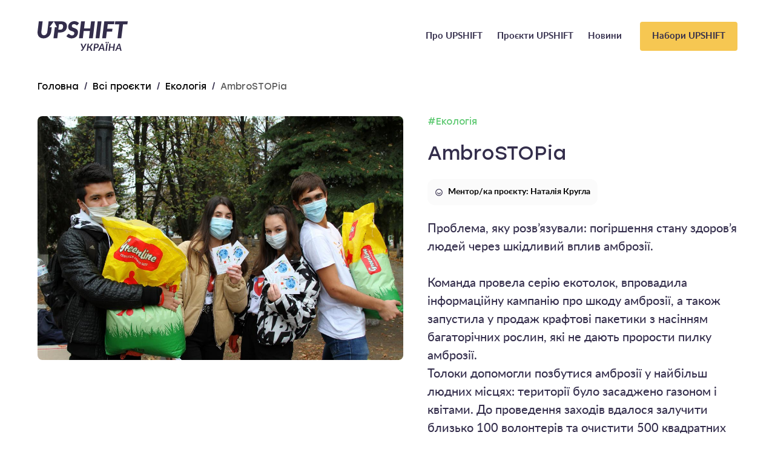

--- FILE ---
content_type: text/html; charset=UTF-8
request_url: https://upshiftukraine.org/project/ambrostopia/
body_size: 14043
content:
<!DOCTYPE html>
<html lang="uk">
<head>
	<meta charset="UTF-8">
	<meta http-equiv="X-UA-Compatible" content="IE=Edge">
	<meta http-equiv="Cache-Control" content="max-age=31536000, must-revalidate">
	<meta name="viewport" content="width=device-width, initial-scale=1.0"/>
	<meta name="theme-color" content="#ffffff"/>
	<title>AmbroSTOPia - Upshift - Україна</title>
	
	
	<meta name='robots' content='index, follow, max-image-preview:large, max-snippet:-1, max-video-preview:-1' />

	<!-- This site is optimized with the Yoast SEO plugin v26.7 - https://yoast.com/wordpress/plugins/seo/ -->
	<link rel="canonical" href="https://upshiftukraine.org/project/ambrostopia/" />
	<meta property="og:locale" content="uk_UA" />
	<meta property="og:type" content="article" />
	<meta property="og:title" content="AmbroSTOPia - Upshift - Україна" />
	<meta property="og:description" content="Проблема, яку розв’язували: погіршення стану здоров&#039;я людей через шкідливий впли..." />
	<meta property="og:url" content="https://upshiftukraine.org/project/ambrostopia/" />
	<meta property="og:site_name" content="Upshift - Україна" />
	<meta property="article:modified_time" content="2023-08-10T09:57:48+00:00" />
	<meta property="og:image" content="https://upshiftukraine.org/wp-content/uploads/2023/08/AmbroSTOPia-1.jpg" />
	<meta property="og:image:width" content="1140" />
	<meta property="og:image:height" content="760" />
	<meta property="og:image:type" content="image/jpeg" />
	<meta name="twitter:card" content="summary_large_image" />
	<meta name="twitter:label1" content="Прибл. час читання" />
	<meta name="twitter:data1" content="1 хвилина" />
	<script type="application/ld+json" class="yoast-schema-graph">{"@context":"https://schema.org","@graph":[{"@type":"WebPage","@id":"https://upshiftukraine.org/project/ambrostopia/","url":"https://upshiftukraine.org/project/ambrostopia/","name":"AmbroSTOPia - Upshift - Україна","isPartOf":{"@id":"https://upshiftukraine.org/#website"},"primaryImageOfPage":{"@id":"https://upshiftukraine.org/project/ambrostopia/#primaryimage"},"image":{"@id":"https://upshiftukraine.org/project/ambrostopia/#primaryimage"},"thumbnailUrl":"https://upshiftukraine.org/wp-content/uploads/2023/08/AmbroSTOPia-1.jpg","datePublished":"2023-08-09T17:54:54+00:00","dateModified":"2023-08-10T09:57:48+00:00","breadcrumb":{"@id":"https://upshiftukraine.org/project/ambrostopia/#breadcrumb"},"inLanguage":"uk","potentialAction":[{"@type":"ReadAction","target":["https://upshiftukraine.org/project/ambrostopia/"]}]},{"@type":"ImageObject","inLanguage":"uk","@id":"https://upshiftukraine.org/project/ambrostopia/#primaryimage","url":"https://upshiftukraine.org/wp-content/uploads/2023/08/AmbroSTOPia-1.jpg","contentUrl":"https://upshiftukraine.org/wp-content/uploads/2023/08/AmbroSTOPia-1.jpg","width":1140,"height":760},{"@type":"BreadcrumbList","@id":"https://upshiftukraine.org/project/ambrostopia/#breadcrumb","itemListElement":[{"@type":"ListItem","position":1,"name":"Главная страница","item":"https://upshiftukraine.org/"},{"@type":"ListItem","position":2,"name":"AmbroSTOPia"}]},{"@type":"WebSite","@id":"https://upshiftukraine.org/#website","url":"https://upshiftukraine.org/","name":"Upshift - Україна","description":"Upshift Україна","potentialAction":[{"@type":"SearchAction","target":{"@type":"EntryPoint","urlTemplate":"https://upshiftukraine.org/?s={search_term_string}"},"query-input":{"@type":"PropertyValueSpecification","valueRequired":true,"valueName":"search_term_string"}}],"inLanguage":"uk"}]}</script>
	<!-- / Yoast SEO plugin. -->


<link rel='dns-prefetch' href='//www.googletagmanager.com' />
<link rel="alternate" title="oEmbed (JSON)" type="application/json+oembed" href="https://upshiftukraine.org/wp-json/oembed/1.0/embed?url=https%3A%2F%2Fupshiftukraine.org%2Fproject%2Fambrostopia%2F" />
<link rel="alternate" title="oEmbed (XML)" type="text/xml+oembed" href="https://upshiftukraine.org/wp-json/oembed/1.0/embed?url=https%3A%2F%2Fupshiftukraine.org%2Fproject%2Fambrostopia%2F&#038;format=xml" />
<style id='wp-img-auto-sizes-contain-inline-css' type='text/css'>
img:is([sizes=auto i],[sizes^="auto," i]){contain-intrinsic-size:3000px 1500px}
/*# sourceURL=wp-img-auto-sizes-contain-inline-css */
</style>
<style id='wp-block-library-inline-css' type='text/css'>
:root{--wp-block-synced-color:#7a00df;--wp-block-synced-color--rgb:122,0,223;--wp-bound-block-color:var(--wp-block-synced-color);--wp-editor-canvas-background:#ddd;--wp-admin-theme-color:#007cba;--wp-admin-theme-color--rgb:0,124,186;--wp-admin-theme-color-darker-10:#006ba1;--wp-admin-theme-color-darker-10--rgb:0,107,160.5;--wp-admin-theme-color-darker-20:#005a87;--wp-admin-theme-color-darker-20--rgb:0,90,135;--wp-admin-border-width-focus:2px}@media (min-resolution:192dpi){:root{--wp-admin-border-width-focus:1.5px}}.wp-element-button{cursor:pointer}:root .has-very-light-gray-background-color{background-color:#eee}:root .has-very-dark-gray-background-color{background-color:#313131}:root .has-very-light-gray-color{color:#eee}:root .has-very-dark-gray-color{color:#313131}:root .has-vivid-green-cyan-to-vivid-cyan-blue-gradient-background{background:linear-gradient(135deg,#00d084,#0693e3)}:root .has-purple-crush-gradient-background{background:linear-gradient(135deg,#34e2e4,#4721fb 50%,#ab1dfe)}:root .has-hazy-dawn-gradient-background{background:linear-gradient(135deg,#faaca8,#dad0ec)}:root .has-subdued-olive-gradient-background{background:linear-gradient(135deg,#fafae1,#67a671)}:root .has-atomic-cream-gradient-background{background:linear-gradient(135deg,#fdd79a,#004a59)}:root .has-nightshade-gradient-background{background:linear-gradient(135deg,#330968,#31cdcf)}:root .has-midnight-gradient-background{background:linear-gradient(135deg,#020381,#2874fc)}:root{--wp--preset--font-size--normal:16px;--wp--preset--font-size--huge:42px}.has-regular-font-size{font-size:1em}.has-larger-font-size{font-size:2.625em}.has-normal-font-size{font-size:var(--wp--preset--font-size--normal)}.has-huge-font-size{font-size:var(--wp--preset--font-size--huge)}.has-text-align-center{text-align:center}.has-text-align-left{text-align:left}.has-text-align-right{text-align:right}.has-fit-text{white-space:nowrap!important}#end-resizable-editor-section{display:none}.aligncenter{clear:both}.items-justified-left{justify-content:flex-start}.items-justified-center{justify-content:center}.items-justified-right{justify-content:flex-end}.items-justified-space-between{justify-content:space-between}.screen-reader-text{border:0;clip-path:inset(50%);height:1px;margin:-1px;overflow:hidden;padding:0;position:absolute;width:1px;word-wrap:normal!important}.screen-reader-text:focus{background-color:#ddd;clip-path:none;color:#444;display:block;font-size:1em;height:auto;left:5px;line-height:normal;padding:15px 23px 14px;text-decoration:none;top:5px;width:auto;z-index:100000}html :where(.has-border-color){border-style:solid}html :where([style*=border-top-color]){border-top-style:solid}html :where([style*=border-right-color]){border-right-style:solid}html :where([style*=border-bottom-color]){border-bottom-style:solid}html :where([style*=border-left-color]){border-left-style:solid}html :where([style*=border-width]){border-style:solid}html :where([style*=border-top-width]){border-top-style:solid}html :where([style*=border-right-width]){border-right-style:solid}html :where([style*=border-bottom-width]){border-bottom-style:solid}html :where([style*=border-left-width]){border-left-style:solid}html :where(img[class*=wp-image-]){height:auto;max-width:100%}:where(figure){margin:0 0 1em}html :where(.is-position-sticky){--wp-admin--admin-bar--position-offset:var(--wp-admin--admin-bar--height,0px)}@media screen and (max-width:600px){html :where(.is-position-sticky){--wp-admin--admin-bar--position-offset:0px}}

/*# sourceURL=wp-block-library-inline-css */
</style><style id='global-styles-inline-css' type='text/css'>
:root{--wp--preset--aspect-ratio--square: 1;--wp--preset--aspect-ratio--4-3: 4/3;--wp--preset--aspect-ratio--3-4: 3/4;--wp--preset--aspect-ratio--3-2: 3/2;--wp--preset--aspect-ratio--2-3: 2/3;--wp--preset--aspect-ratio--16-9: 16/9;--wp--preset--aspect-ratio--9-16: 9/16;--wp--preset--color--black: #000000;--wp--preset--color--cyan-bluish-gray: #abb8c3;--wp--preset--color--white: #ffffff;--wp--preset--color--pale-pink: #f78da7;--wp--preset--color--vivid-red: #cf2e2e;--wp--preset--color--luminous-vivid-orange: #ff6900;--wp--preset--color--luminous-vivid-amber: #fcb900;--wp--preset--color--light-green-cyan: #7bdcb5;--wp--preset--color--vivid-green-cyan: #00d084;--wp--preset--color--pale-cyan-blue: #8ed1fc;--wp--preset--color--vivid-cyan-blue: #0693e3;--wp--preset--color--vivid-purple: #9b51e0;--wp--preset--color--blue: #0082E6;--wp--preset--color--blue-md: #7ACCF2;--wp--preset--color--blue-light: #EBFBFF;--wp--preset--color--alt: #01A938;--wp--preset--color--alt-light: #67CB88;--wp--preset--color--accent: #FFB6D7;--wp--preset--gradient--vivid-cyan-blue-to-vivid-purple: linear-gradient(135deg,rgb(6,147,227) 0%,rgb(155,81,224) 100%);--wp--preset--gradient--light-green-cyan-to-vivid-green-cyan: linear-gradient(135deg,rgb(122,220,180) 0%,rgb(0,208,130) 100%);--wp--preset--gradient--luminous-vivid-amber-to-luminous-vivid-orange: linear-gradient(135deg,rgb(252,185,0) 0%,rgb(255,105,0) 100%);--wp--preset--gradient--luminous-vivid-orange-to-vivid-red: linear-gradient(135deg,rgb(255,105,0) 0%,rgb(207,46,46) 100%);--wp--preset--gradient--very-light-gray-to-cyan-bluish-gray: linear-gradient(135deg,rgb(238,238,238) 0%,rgb(169,184,195) 100%);--wp--preset--gradient--cool-to-warm-spectrum: linear-gradient(135deg,rgb(74,234,220) 0%,rgb(151,120,209) 20%,rgb(207,42,186) 40%,rgb(238,44,130) 60%,rgb(251,105,98) 80%,rgb(254,248,76) 100%);--wp--preset--gradient--blush-light-purple: linear-gradient(135deg,rgb(255,206,236) 0%,rgb(152,150,240) 100%);--wp--preset--gradient--blush-bordeaux: linear-gradient(135deg,rgb(254,205,165) 0%,rgb(254,45,45) 50%,rgb(107,0,62) 100%);--wp--preset--gradient--luminous-dusk: linear-gradient(135deg,rgb(255,203,112) 0%,rgb(199,81,192) 50%,rgb(65,88,208) 100%);--wp--preset--gradient--pale-ocean: linear-gradient(135deg,rgb(255,245,203) 0%,rgb(182,227,212) 50%,rgb(51,167,181) 100%);--wp--preset--gradient--electric-grass: linear-gradient(135deg,rgb(202,248,128) 0%,rgb(113,206,126) 100%);--wp--preset--gradient--midnight: linear-gradient(135deg,rgb(2,3,129) 0%,rgb(40,116,252) 100%);--wp--preset--font-size--small: 13px;--wp--preset--font-size--medium: 20px;--wp--preset--font-size--large: 36px;--wp--preset--font-size--x-large: 42px;--wp--preset--spacing--20: 0.44rem;--wp--preset--spacing--30: 0.67rem;--wp--preset--spacing--40: 1rem;--wp--preset--spacing--50: 1.5rem;--wp--preset--spacing--60: 2.25rem;--wp--preset--spacing--70: 3.38rem;--wp--preset--spacing--80: 5.06rem;--wp--preset--shadow--natural: 6px 6px 9px rgba(0, 0, 0, 0.2);--wp--preset--shadow--deep: 12px 12px 50px rgba(0, 0, 0, 0.4);--wp--preset--shadow--sharp: 6px 6px 0px rgba(0, 0, 0, 0.2);--wp--preset--shadow--outlined: 6px 6px 0px -3px rgb(255, 255, 255), 6px 6px rgb(0, 0, 0);--wp--preset--shadow--crisp: 6px 6px 0px rgb(0, 0, 0);}:where(.is-layout-flex){gap: 0.5em;}:where(.is-layout-grid){gap: 0.5em;}body .is-layout-flex{display: flex;}.is-layout-flex{flex-wrap: wrap;align-items: center;}.is-layout-flex > :is(*, div){margin: 0;}body .is-layout-grid{display: grid;}.is-layout-grid > :is(*, div){margin: 0;}:where(.wp-block-columns.is-layout-flex){gap: 2em;}:where(.wp-block-columns.is-layout-grid){gap: 2em;}:where(.wp-block-post-template.is-layout-flex){gap: 1.25em;}:where(.wp-block-post-template.is-layout-grid){gap: 1.25em;}.has-black-color{color: var(--wp--preset--color--black) !important;}.has-cyan-bluish-gray-color{color: var(--wp--preset--color--cyan-bluish-gray) !important;}.has-white-color{color: var(--wp--preset--color--white) !important;}.has-pale-pink-color{color: var(--wp--preset--color--pale-pink) !important;}.has-vivid-red-color{color: var(--wp--preset--color--vivid-red) !important;}.has-luminous-vivid-orange-color{color: var(--wp--preset--color--luminous-vivid-orange) !important;}.has-luminous-vivid-amber-color{color: var(--wp--preset--color--luminous-vivid-amber) !important;}.has-light-green-cyan-color{color: var(--wp--preset--color--light-green-cyan) !important;}.has-vivid-green-cyan-color{color: var(--wp--preset--color--vivid-green-cyan) !important;}.has-pale-cyan-blue-color{color: var(--wp--preset--color--pale-cyan-blue) !important;}.has-vivid-cyan-blue-color{color: var(--wp--preset--color--vivid-cyan-blue) !important;}.has-vivid-purple-color{color: var(--wp--preset--color--vivid-purple) !important;}.has-black-background-color{background-color: var(--wp--preset--color--black) !important;}.has-cyan-bluish-gray-background-color{background-color: var(--wp--preset--color--cyan-bluish-gray) !important;}.has-white-background-color{background-color: var(--wp--preset--color--white) !important;}.has-pale-pink-background-color{background-color: var(--wp--preset--color--pale-pink) !important;}.has-vivid-red-background-color{background-color: var(--wp--preset--color--vivid-red) !important;}.has-luminous-vivid-orange-background-color{background-color: var(--wp--preset--color--luminous-vivid-orange) !important;}.has-luminous-vivid-amber-background-color{background-color: var(--wp--preset--color--luminous-vivid-amber) !important;}.has-light-green-cyan-background-color{background-color: var(--wp--preset--color--light-green-cyan) !important;}.has-vivid-green-cyan-background-color{background-color: var(--wp--preset--color--vivid-green-cyan) !important;}.has-pale-cyan-blue-background-color{background-color: var(--wp--preset--color--pale-cyan-blue) !important;}.has-vivid-cyan-blue-background-color{background-color: var(--wp--preset--color--vivid-cyan-blue) !important;}.has-vivid-purple-background-color{background-color: var(--wp--preset--color--vivid-purple) !important;}.has-black-border-color{border-color: var(--wp--preset--color--black) !important;}.has-cyan-bluish-gray-border-color{border-color: var(--wp--preset--color--cyan-bluish-gray) !important;}.has-white-border-color{border-color: var(--wp--preset--color--white) !important;}.has-pale-pink-border-color{border-color: var(--wp--preset--color--pale-pink) !important;}.has-vivid-red-border-color{border-color: var(--wp--preset--color--vivid-red) !important;}.has-luminous-vivid-orange-border-color{border-color: var(--wp--preset--color--luminous-vivid-orange) !important;}.has-luminous-vivid-amber-border-color{border-color: var(--wp--preset--color--luminous-vivid-amber) !important;}.has-light-green-cyan-border-color{border-color: var(--wp--preset--color--light-green-cyan) !important;}.has-vivid-green-cyan-border-color{border-color: var(--wp--preset--color--vivid-green-cyan) !important;}.has-pale-cyan-blue-border-color{border-color: var(--wp--preset--color--pale-cyan-blue) !important;}.has-vivid-cyan-blue-border-color{border-color: var(--wp--preset--color--vivid-cyan-blue) !important;}.has-vivid-purple-border-color{border-color: var(--wp--preset--color--vivid-purple) !important;}.has-vivid-cyan-blue-to-vivid-purple-gradient-background{background: var(--wp--preset--gradient--vivid-cyan-blue-to-vivid-purple) !important;}.has-light-green-cyan-to-vivid-green-cyan-gradient-background{background: var(--wp--preset--gradient--light-green-cyan-to-vivid-green-cyan) !important;}.has-luminous-vivid-amber-to-luminous-vivid-orange-gradient-background{background: var(--wp--preset--gradient--luminous-vivid-amber-to-luminous-vivid-orange) !important;}.has-luminous-vivid-orange-to-vivid-red-gradient-background{background: var(--wp--preset--gradient--luminous-vivid-orange-to-vivid-red) !important;}.has-very-light-gray-to-cyan-bluish-gray-gradient-background{background: var(--wp--preset--gradient--very-light-gray-to-cyan-bluish-gray) !important;}.has-cool-to-warm-spectrum-gradient-background{background: var(--wp--preset--gradient--cool-to-warm-spectrum) !important;}.has-blush-light-purple-gradient-background{background: var(--wp--preset--gradient--blush-light-purple) !important;}.has-blush-bordeaux-gradient-background{background: var(--wp--preset--gradient--blush-bordeaux) !important;}.has-luminous-dusk-gradient-background{background: var(--wp--preset--gradient--luminous-dusk) !important;}.has-pale-ocean-gradient-background{background: var(--wp--preset--gradient--pale-ocean) !important;}.has-electric-grass-gradient-background{background: var(--wp--preset--gradient--electric-grass) !important;}.has-midnight-gradient-background{background: var(--wp--preset--gradient--midnight) !important;}.has-small-font-size{font-size: var(--wp--preset--font-size--small) !important;}.has-medium-font-size{font-size: var(--wp--preset--font-size--medium) !important;}.has-large-font-size{font-size: var(--wp--preset--font-size--large) !important;}.has-x-large-font-size{font-size: var(--wp--preset--font-size--x-large) !important;}
/*# sourceURL=global-styles-inline-css */
</style>

<style id='classic-theme-styles-inline-css' type='text/css'>
/*! This file is auto-generated */
.wp-block-button__link{color:#fff;background-color:#32373c;border-radius:9999px;box-shadow:none;text-decoration:none;padding:calc(.667em + 2px) calc(1.333em + 2px);font-size:1.125em}.wp-block-file__button{background:#32373c;color:#fff;text-decoration:none}
/*# sourceURL=/wp-includes/css/classic-themes.min.css */
</style>

<!-- Початок фрагмента тегу Google (gtag.js), доданого за допомогою Site Kit -->
<!-- Фрагмент Google Analytics, доданий Site Kit -->
<script type="c33b477980408ebf8004b312-text/javascript" src="https://www.googletagmanager.com/gtag/js?id=GT-P3H3MWT" id="google_gtagjs-js" async></script>
<script type="c33b477980408ebf8004b312-text/javascript" id="google_gtagjs-js-after">
/* <![CDATA[ */
window.dataLayer = window.dataLayer || [];function gtag(){dataLayer.push(arguments);}
gtag("set","linker",{"domains":["upshiftukraine.org"]});
gtag("js", new Date());
gtag("set", "developer_id.dZTNiMT", true);
gtag("config", "GT-P3H3MWT", {"googlesitekit_post_type":"project"});
//# sourceURL=google_gtagjs-js-after
/* ]]> */
</script>
<link rel="https://api.w.org/" href="https://upshiftukraine.org/wp-json/" /><link rel="alternate" title="JSON" type="application/json" href="https://upshiftukraine.org/wp-json/wp/v2/project/4363" />
<link rel='shortlink' href='https://upshiftukraine.org/?p=4363' />
<meta name="generator" content="Site Kit by Google 1.170.0" /><script type="c33b477980408ebf8004b312-text/javascript">window.ajax_url = "https://upshiftukraine.org/wp-admin/admin-ajax.php";</script><link rel="icon" href="https://upshiftukraine.org/wp-content/uploads/2023/02/cropped-favicon-32x32.png" sizes="32x32" />
<link rel="icon" href="https://upshiftukraine.org/wp-content/uploads/2023/02/cropped-favicon-192x192.png" sizes="192x192" />
<link rel="apple-touch-icon" href="https://upshiftukraine.org/wp-content/uploads/2023/02/cropped-favicon-180x180.png" />
<meta name="msapplication-TileImage" content="https://upshiftukraine.org/wp-content/uploads/2023/02/cropped-favicon-270x270.png" />

	<link rel="stylesheet" href="https://upshiftukraine.org/wp-content/themes/upshift/assets/upshift.min.css?v=1.0.3"/>
	<link rel="stylesheet" href="https://upshiftukraine.org/wp-content/themes/upshift/css/styles.css"/>

</head>


<body class="wp-singular project-template-default single single-project postid-4363 wp-embed-responsive wp-theme-upshift">
	<h1 class="sr-only">Upshift &#8211; Україна</h1>
	<header class="header ">
		<div class="container">
			<div class="header__inner">
				<a class="header__logo" href="https://upshiftukraine.org"><svg width="149" height="49" viewBox="0 0 149 49" fill="none" xmlns="http://www.w3.org/2000/svg">
					<g clip-path="url(#clip0_901_1306)">
						<path d="M72.8992 47.2501C73.0239 47.2251 73.1431 47.1785 73.2515 47.1125C73.3732 47.0362 73.4822 46.9416 73.5747 46.8323C73.6983 46.6853 73.8081 46.5275 73.9028 46.3608L74.4522 45.3945L71.0835 37.1451H73.0228C73.1749 37.1342 73.3255 37.1805 73.4446 37.2748C73.5464 37.3704 73.6261 37.4868 73.6781 37.6158L75.1698 42.0571C75.2468 42.3176 75.3166 42.5748 75.3791 42.8289C75.4416 43.0829 75.4954 43.3401 75.5407 43.6006C75.6441 43.3407 75.7562 43.0834 75.8768 42.8289C75.9975 42.5743 76.1257 42.317 76.2615 42.0571L78.5814 37.6158C78.6624 37.4922 78.765 37.3837 78.8844 37.2956C79.0158 37.1957 79.1777 37.1429 79.3433 37.1459H81.1469L75.4906 47.263C75.3174 47.5696 75.1112 47.8568 74.8757 48.1195C74.6911 48.3249 74.4787 48.5041 74.2446 48.6519C74.0449 48.7757 73.8267 48.8676 73.5981 48.924C73.3779 48.9765 73.1523 49.0034 72.9258 49.0041C72.5105 49.0041 72.2059 48.9622 72.0119 48.8784C71.9242 48.8483 71.8505 48.7875 71.8046 48.7076C71.7586 48.6276 71.7436 48.5339 71.7623 48.4437L71.9012 47.291H72.4919C72.6287 47.2905 72.7651 47.2768 72.8992 47.2501Z" fill="#332D4B" />
						<path d="M84.2054 42.0898H85.2219C85.4072 42.0936 85.5909 42.0547 85.7585 41.9761C85.9459 41.8726 86.1073 41.7284 86.2303 41.5542L89.0165 37.7053C89.1333 37.5461 89.2761 37.4073 89.4391 37.2947C89.5944 37.1887 89.779 37.1328 89.9675 37.1346H91.7873L88.2957 41.8577C88.1525 42.0532 87.9797 42.2258 87.7834 42.3692C87.5987 42.5035 87.3958 42.6113 87.1806 42.6894C87.4588 42.7632 87.713 42.9071 87.9184 43.1073C88.1374 43.3414 88.3122 43.6125 88.4347 43.9078L90.6067 48.8814H88.6723C88.4992 48.889 88.3296 48.8319 88.1971 48.7213C88.0573 48.5901 87.9472 48.4311 87.8739 48.2546L86.1447 44.2592C86.0461 44.0377 85.9287 43.8862 85.7924 43.8045C85.6127 43.7138 85.412 43.6718 85.2106 43.6828H84.0058L83.3699 48.8814H81.2463L82.7008 37.1402H84.8235L84.2054 42.0898Z" fill="#332D4B" />
						<path d="M94.8602 44.7188L94.3439 48.8815H92.2292L93.6716 37.1403H97.2779C97.8651 37.1285 98.4505 37.2096 99.012 37.3804C99.4534 37.5159 99.86 37.7445 100.204 38.0505C100.512 38.3321 100.749 38.6811 100.897 39.0695C101.051 39.4842 101.127 39.9231 101.123 40.3648C101.128 40.9582 101.027 41.5479 100.823 42.1059C100.631 42.6266 100.325 43.0984 99.9259 43.4868C99.4976 43.8915 98.9876 44.2015 98.4294 44.3962C97.8314 44.615 97.1335 44.7244 96.3357 44.7244L94.8602 44.7188ZM95.598 38.7589L95.0655 43.0818H96.549C96.9212 43.0905 97.2915 43.0272 97.6391 42.8952C97.9295 42.7817 98.1891 42.6024 98.397 42.3717C98.6005 42.1391 98.7515 41.8662 98.8399 41.5712C98.9385 41.2391 98.9867 40.8943 98.9829 40.5481C98.9857 40.2999 98.947 40.0529 98.8681 39.8172C98.797 39.6043 98.6763 39.411 98.5158 39.2529C98.3463 39.0917 98.1437 38.9685 97.9219 38.8918C97.6491 38.7992 97.3618 38.755 97.0735 38.7613L95.598 38.7589Z" fill="#332D4B" />
						<path d="M110.729 48.8815H109.088C108.932 48.8914 108.778 48.8434 108.657 48.747C108.554 48.6539 108.479 48.5341 108.441 48.4011L107.949 45.9492H103.531L102.434 48.4011C102.365 48.535 102.264 48.6496 102.138 48.7342C102.003 48.8316 101.839 48.883 101.671 48.8807H100.008L105.737 37.1394H107.909L110.729 48.8815ZM104.196 44.4642H107.647L106.844 40.4448C106.805 40.2606 106.763 40.0445 106.721 39.8043C106.679 39.5642 106.633 39.2976 106.589 39.0166C106.481 39.3032 106.375 39.5685 106.27 39.8123C106.165 40.0562 106.072 40.2697 105.991 40.4528L104.196 44.4642Z" fill="#332D4B" />
						<path d="M114.421 48.8814H112.282L113.724 37.1401H115.863L114.421 48.8814ZM114.552 35.3614C114.553 35.5083 114.522 35.6538 114.462 35.7881C114.402 35.9196 114.317 36.0382 114.211 36.1371C114.104 36.2374 113.979 36.3172 113.843 36.3724C113.704 36.4293 113.555 36.4584 113.404 36.4581C113.259 36.4584 113.116 36.4293 112.982 36.3724C112.85 36.3165 112.729 36.2367 112.625 36.1371C112.523 36.0371 112.44 35.9186 112.383 35.7881C112.323 35.6538 112.292 35.5083 112.293 35.3614C112.293 35.2122 112.323 35.0645 112.383 34.9275C112.44 34.7927 112.522 34.67 112.625 34.5657C112.729 34.4648 112.85 34.3834 112.982 34.3255C113.115 34.2663 113.259 34.2357 113.404 34.2358C113.555 34.2357 113.704 34.2663 113.843 34.3255C113.98 34.3826 114.104 34.464 114.211 34.5657C114.318 34.6688 114.403 34.7918 114.462 34.9275C114.52 35.0638 114.549 35.2103 114.548 35.3582L114.552 35.3614ZM117.822 35.3614C117.823 35.5083 117.792 35.6538 117.732 35.7881C117.673 35.918 117.591 36.0363 117.49 36.1371C117.387 36.2386 117.264 36.3187 117.129 36.3724C116.987 36.4299 116.836 36.459 116.682 36.4581C116.387 36.4589 116.103 36.3438 115.892 36.1379C115.79 36.0373 115.708 35.919 115.65 35.7889C115.59 35.6546 115.559 35.5091 115.56 35.3622C115.56 35.213 115.59 35.0653 115.65 34.9283C115.707 34.7939 115.789 34.6712 115.892 34.5665C115.994 34.4644 116.115 34.3828 116.248 34.3263C116.385 34.2668 116.533 34.2362 116.682 34.2366C116.836 34.2359 116.988 34.2664 117.129 34.3263C117.264 34.382 117.387 34.4636 117.49 34.5665C117.592 34.6715 117.674 34.7941 117.732 34.9283C117.789 35.0646 117.817 35.2108 117.814 35.3582L117.822 35.3614Z" fill="#332D4B" />
						<path d="M126.498 48.8814H124.35L124.989 43.7252H120.006L119.367 48.8814H117.228L118.682 37.1401H120.822L120.183 42.2307H125.174L125.813 37.1401H127.952L126.498 48.8814Z" fill="#332D4B" />
						<path d="M138.783 48.8815H137.144C136.989 48.8914 136.835 48.8434 136.714 48.747C136.61 48.6542 136.535 48.5347 136.497 48.402L136.005 45.95H131.587L130.489 48.4011C130.421 48.535 130.319 48.6496 130.194 48.7342C130.058 48.8316 129.894 48.883 129.727 48.8807H128.063L133.792 37.1394H135.964L138.783 48.8815ZM132.251 44.4642H135.702L134.899 40.4448C134.86 40.2606 134.819 40.0472 134.775 39.8043C134.732 39.5615 134.688 39.2989 134.644 39.0166C134.537 39.3032 134.429 39.5685 134.321 39.8123C134.213 40.0562 134.12 40.2697 134.042 40.4528L132.251 44.4642Z" fill="#332D4B" />
						<path d="M57.5213 5.83581C57.8377 5.53021 58.2166 5.29544 58.6324 5.14736C59.1313 4.97247 59.6579 4.88813 60.187 4.8984C60.7607 4.88616 61.3314 4.98374 61.8678 5.18579C62.3074 5.3588 62.7306 5.57017 63.1324 5.8174C63.5003 6.04635 63.8321 6.25662 64.1279 6.44821C64.3891 6.62868 64.6983 6.72866 65.0167 6.7356C65.2988 6.743 65.577 6.66992 65.8183 6.52506C66.0824 6.34682 66.3089 6.11921 66.4849 5.85502L68.3774 3.29335C67.9794 2.79877 67.5176 2.35818 67.0037 1.9829C66.4453 1.57171 65.8429 1.22272 65.2074 0.942215C64.5282 0.641484 63.8196 0.410527 63.0928 0.252965C62.329 0.0847383 61.5489 -8.93715e-05 60.7664 7.06565e-08C59.2085 7.06565e-08 57.8049 0.261504 56.5557 0.784512C55.3631 1.26988 54.2798 1.98527 53.3688 2.88909C52.4998 3.75804 51.8132 4.78895 51.3487 5.92227C50.8803 7.05471 50.6406 8.26717 50.6432 9.491C50.6432 10.5632 50.7882 11.4659 51.078 12.1992C51.5756 13.53 52.5572 14.6286 53.8302 15.2796C54.4313 15.5901 55.0521 15.8618 55.6887 16.0929C56.32 16.3229 56.9395 16.5364 57.5472 16.7333C58.1055 16.9107 58.6464 17.1379 59.1633 17.4122C59.6042 17.6438 59.9921 17.9632 60.3026 18.3504C60.593 18.7202 60.7379 19.1923 60.7373 19.7665C60.7373 21.0041 60.4187 21.9381 59.7814 22.5683C59.1441 23.1986 58.2397 23.5143 57.068 23.5154C56.2691 23.5154 55.5957 23.391 55.0479 23.1423C54.5415 22.9171 54.0595 22.6414 53.6096 22.3194C53.1964 22.02 52.8193 21.7457 52.4783 21.4964C52.1784 21.2623 51.8096 21.1313 51.4279 21.1234C51.1452 21.1273 50.8678 21.1996 50.6198 21.3339C50.3639 21.4627 50.1397 21.6455 49.9629 21.8695L47.7222 24.7786C48.1971 25.3489 48.7497 25.8511 49.3641 26.2708C50.0175 26.7242 50.7151 27.1117 51.4464 27.4275C52.2054 27.7551 52.9948 28.0085 53.8035 28.184C54.6055 28.3607 55.4246 28.4504 56.2462 28.4514C57.8817 28.4514 59.3531 28.1803 60.6606 27.6381C61.9094 27.1344 63.0426 26.3859 63.9921 25.4374C64.9087 24.51 65.6257 23.4078 66.0995 22.1977C66.5933 20.9346 66.8423 19.5905 66.8332 18.2359C66.8332 17.2545 66.6883 16.4126 66.3985 15.7103C66.1313 15.0431 65.738 14.4326 65.2397 13.9115C64.7585 13.4162 64.2037 12.9967 63.5946 12.6675C62.9877 12.3382 62.362 12.0442 61.7207 11.7869C61.084 11.5318 60.4629 11.2956 59.8574 11.0784C59.2954 10.8802 58.7497 10.6393 58.2251 10.358C57.7843 10.1299 57.3908 9.82133 57.0656 9.44857C56.7763 9.10435 56.6317 8.6774 56.6317 8.16773C56.6265 7.72424 56.7015 7.28342 56.8531 6.86608C56.9976 6.47865 57.2257 6.12707 57.5213 5.83581Z" fill="#332D4B" />
						<path d="M48.5593 8.15165C48.5677 7.09126 48.3844 6.03795 48.0179 5.04162C47.6624 4.08568 47.0834 3.22676 46.3283 2.53518C45.5622 1.82645 44.584 1.27142 43.3935 0.870093C42.2029 0.468764 40.77 0.267833 39.0947 0.267299H32.5148V0.250488H26.9724L32.0809 9.93041H28.5942L26.3438 28.1479H32.602L33.7608 18.7522H36.774C38.7957 18.7522 40.5465 18.4853 42.0262 17.9516C43.506 17.418 44.7294 16.678 45.6964 15.7318C46.662 14.7871 47.3984 13.6375 47.8498 12.3696C48.3315 11.015 48.5715 9.58776 48.5593 8.15165ZM41.9721 10.8494C41.8245 11.4716 41.5449 12.0556 41.1519 12.5625C40.7585 13.0507 40.2467 13.4324 39.6643 13.6721C39.0524 13.9341 38.2958 14.0648 37.3945 14.0643H34.362L35.5021 4.91754H38.4765C39.046 4.90492 39.6127 4.99917 40.1467 5.19532C40.5878 5.3581 40.9847 5.6199 41.3065 5.96018C41.6282 6.30047 41.866 6.70998 42.0012 7.1566C42.1537 7.64598 42.2287 8.15584 42.2234 8.66799C42.2299 9.40257 42.1455 10.1352 41.9721 10.8494Z" fill="#332D4B" />
						<path d="M19.6598 9.93853L26.9322 0.252197H19.5394V0.269008H18.3112L16.2636 16.8398C16.166 17.7525 15.945 18.648 15.6067 19.5024C15.3185 20.2383 14.9071 20.9209 14.3897 21.5213C13.9205 22.0608 13.3425 22.4971 12.6928 22.8021C12.0207 23.1075 11.2885 23.2609 10.5491 23.2512C9.17058 23.2512 8.1177 22.8016 7.39046 21.9023C6.66322 21.0031 6.2996 19.7625 6.2996 18.1807C6.2996 17.9638 6.30526 17.7436 6.319 17.5203C6.33273 17.2969 6.35051 17.0704 6.37637 16.8406L8.42395 0.269809H2.12444L0.115643 16.8406C0.0407102 17.4561 0.00266546 18.0755 0.00170898 18.6954C0.00170898 20.1364 0.220419 21.4567 0.657841 22.6564C1.06765 23.8107 1.72263 24.8644 2.57856 25.7465C3.42216 26.6078 4.45888 27.2749 5.68872 27.7478C6.91856 28.2206 8.31917 28.4565 9.89055 28.4554C11.6284 28.4554 13.2251 28.1686 14.6806 27.5949C16.1008 27.0423 17.402 26.2274 18.5148 25.1933C19.6321 24.1441 20.5427 22.8981 21.1999 21.5189C21.9045 20.0418 22.3642 18.4618 22.5615 16.8398L23.4148 9.93692L19.6598 9.93853Z" fill="#332D4B" />
						<path d="M128.333 0.268066L127.714 5.20489H134.9L132.08 28.1487H138.338L141.197 5.20489H148.344L149 0.268066H128.333Z" fill="#332D4B" />
						<path d="M106.777 28.1487H113.112L114.464 17.2223H123.118L123.775 12.4192H115.063L115.99 5.0712H126.402L127.019 0.268066H110.253L106.777 28.1487Z" fill="#332D4B" />
						<path d="M86.9583 12.0366H76.7988L78.267 0.268066H71.9311L68.4541 28.1487H74.79L76.2582 16.2849H86.4177L84.9503 28.1487H91.2854L94.7624 0.268066H88.4265L86.9583 12.0366Z" fill="#332D4B" />
						<path d="M95.8823 28.1487H102.218L105.656 0.268066H99.3206L95.8823 28.1487Z" fill="#332D4B" />
					</g>
					<defs>
						<clipPath id="clip0_901_1306">
							<rect width="149" height="49" fill="white" />
						</clipPath>
					</defs>
				</svg></a>
				<div class="header__aside">
					<nav class="header__menu">
						<h3 class="sr-only">Головне меню</h3>
						<ul id="menu-heder" class="header__menu-list"><li id="nav-menu-item-17" class="header__menu-item"><a href="https://upshiftukraine.org/pro-upshift/" class="header__menu-link">Про UPSHIFT</a></li>
<li id="nav-menu-item-5609" class="header__menu-item"><a href="https://upshiftukraine.org/proyekty-upshift/" class="header__menu-link">Проєкти UPSHIFT</a></li>
<li id="nav-menu-item-16" class="header__menu-item"><a href="https://upshiftukraine.org/novini/" class="header__menu-link">Новини</a></li>
</ul>					</nav>
																<a class="header__button btn btn-yellow" href="/#register-list" target="">Набори UPSHIFT</a>
										<button class="header__menu-toggle" type="button" aria-label="Меню">
						<div class="header__menu-toggle-item"></div>
					</button>
				</div>
			</div>
		</div>
	</header>

<main class="main">
	<article class="page-project">
		<div class="container">
			<div class="breadcrumbs">
				<ol class="breadcrumb" itemscope="itemscope" itemtype="http://schema.org/BreadcrumbList">
					<li itemprop="itemListElement" itemscope="itemscope" itemtype="http://schema.org/ListItem"><a itemscope="itemscope" itemtype="http://schema.org/Thing" itemprop="item" href="https://upshiftukraine.org"><span itemprop="name">Головна</span></a>
						<meta itemprop="position" content="1" /><span class="breadcrumbs__separator">/</span>
					</li>
					<li itemprop="itemListElement" itemscope="itemscope" itemtype="http://schema.org/ListItem"><a itemscope="itemscope" itemtype="http://schema.org/Thing" itemprop="item" href="https://upshiftukraine.org/proyekty-upshift/"><span itemprop="name">Всі проєкти</span></a>
						<meta itemprop="position" content="2" /><span class="breadcrumbs__separator">/</span>
					</li>
					<li itemprop="itemListElement" itemscope="itemscope" itemtype="http://schema.org/ListItem"><a itemscope="itemscope" itemtype="http://schema.org/Thing" itemprop="item" href="https://upshiftukraine.org/proyekty-upshift/?category=ekologiya"><span itemprop="name">Екологія</span></a>
						<meta itemprop="position" content="3" /><span class="breadcrumbs__separator">/</span>
					</li>
					<li itemprop="itemListElement" itemscope="itemscope" itemtype="http://schema.org/ListItem"><a itemscope="itemscope" itemtype="http://schema.org/Thing" itemprop="item" href="/project.html"><span itemprop="name">AmbroSTOPia</span></a>
						<meta itemprop="position" content="4" />
					</li>
				</ol>
			</div>
			<div class="page-project__body">
				<div class="page-project__aside">
					<div class="page-project__image">
												<img class="page-project__image-i lozad" data-src="https://upshiftukraine.org/wp-content/uploads/2023/08/AmbroSTOPia-1.jpg" src="[data-uri]" alt="" width="605" height="417" role="presentation" />
					</div>
				</div>
				<div class="page-project__content">
											<div class="page-project__category">#Екологія</div>
										<h1 class="page-project__title">AmbroSTOPia</h1>
					<div class="page-project__author"><svg class="page-project__author-icon" width="14" height="14" viewBox="0 0 14 14" fill="none" xmlns="http://www.w3.org/2000/svg">
						<g clip-path="url(#clip0_1364_4177)">
							<path d="M6.99996 12.8334C3.77821 12.8334 1.16663 10.2218 1.16663 7.00002C1.16663 3.77827 3.77821 1.16669 6.99996 1.16669C10.2217 1.16669 12.8333 3.77827 12.8333 7.00002C12.8333 10.2218 10.2217 12.8334 6.99996 12.8334ZM6.99996 11.6667C8.23764 11.6667 9.42462 11.175 10.2998 10.2999C11.175 9.42468 11.6666 8.2377 11.6666 7.00002C11.6666 5.76234 11.175 4.57536 10.2998 3.70019C9.42462 2.82502 8.23764 2.33335 6.99996 2.33335C5.76228 2.33335 4.5753 2.82502 3.70013 3.70019C2.82496 4.57536 2.33329 5.76234 2.33329 7.00002C2.33329 8.2377 2.82496 9.42468 3.70013 10.2999C4.5753 11.175 5.76228 11.6667 6.99996 11.6667ZM4.08329 7.00002H5.24996C5.24996 7.46415 5.43433 7.90927 5.76252 8.23746C6.09071 8.56565 6.53583 8.75002 6.99996 8.75002C7.46409 8.75002 7.90921 8.56565 8.2374 8.23746C8.56558 7.90927 8.74996 7.46415 8.74996 7.00002H9.91663C9.91663 7.77357 9.60933 8.51543 9.06235 9.06241C8.51537 9.6094 7.77351 9.91669 6.99996 9.91669C6.22641 9.91669 5.48455 9.6094 4.93756 9.06241C4.39058 8.51543 4.08329 7.77357 4.08329 7.00002Z" fill="#332D4B" />
						</g>
						<defs>
							<clipPath id="clip0_1364_4177">
								<rect width="14" height="14" fill="white" />
							</clipPath>
						</defs>
					</svg>
											<div class="page-project__author-label">Ментор/ка проєкту: Наталія Кругла</div>
									</div>
				<div class="page-project__text rich-text">
					<p>Проблема, яку розв’язували: погіршення стану здоров&#8217;я людей через шкідливий вплив амброзії.</p>
<p>Команда провела серію екотолок, впровадила інформаційну кампанію про шкоду амброзії, а також запустила у продаж крафтові пакетики з насінням багаторічних рослин, які не дають прорости пилку амброзії.<br />
Толоки допомогли позбутися амброзії у найбільш людних місцях: території було засаджено газоном і квітами. До проведення заходів вдалося залучити близько 100 волонтерів та очистити 500 квадратних метрів території від амброзії. Налагоджено співпрацю з місцевими організаціями і школами.</p>
				</div>
				<div class="page-project__info">
											2021, 																м. Куп'янськ									</div>
				<div class="page-project__share">
					<div class="share-widget">
						<div class="a2a_kit a2a_kit_size_32 a2a_default_style">
							<a class="share-widget__button a2a_button_facebook">Facebook</a>
							<a class="share-widget__button a2a_button_telegram">Telegram</a>
							<a class="share-widget__button a2a_button_twitter">Twitter</a>
						</div>
						<script async src="https://static.addtoany.com/menu/page.js" type="c33b477980408ebf8004b312-text/javascript"></script>
					</div>
				</div>
			</div>
		</div>
	</div>
</article>
<section class="projects-box projects-box_simple">
	<div class="container">
		<div class="projects-box__head">
			<h2 class="projects-box__title">Вас також зацікавить</h2>
		</div>
		<div class="projects-box__list">
								
					<div class="projects-box__list-item">
						<a class="project-card" href="https://upshiftukraine.org/project/ekopalanok/">
							<span class="project-card__image">
																<img class="project-card__image-i lozad" data-src="https://upshiftukraine.org/wp-content/uploads/2025/01/EkoPalanok-1.jpg" src="[data-uri]" alt="" width="275" height="239" role="presentation"/>
							</span>
							<span class="project-card__content">
																	<span class="project-card__label">#Екологія</span>
																<span class="project-card__title">ЕкоПаланок</span>
							</span>
						</a>
					</div>
										
					<div class="projects-box__list-item">
						<a class="project-card" href="https://upshiftukraine.org/project/vidpovidalnyj-krok/">
							<span class="project-card__image">
																<img class="project-card__image-i lozad" data-src="https://upshiftukraine.org/wp-content/uploads/2025/01/Vidpovidalnyj-Krok-1.jpg" src="[data-uri]" alt="" width="275" height="239" role="presentation"/>
							</span>
							<span class="project-card__content">
																	<span class="project-card__label">#Екологія</span>
																<span class="project-card__title">Відповідальний Крок</span>
							</span>
						</a>
					</div>
										
					<div class="projects-box__list-item">
						<a class="project-card" href="https://upshiftukraine.org/project/ekodiya/">
							<span class="project-card__image">
																<img class="project-card__image-i lozad" data-src="https://upshiftukraine.org/wp-content/uploads/2025/01/EkoDiya-1.jpeg" src="[data-uri]" alt="" width="275" height="239" role="presentation"/>
							</span>
							<span class="project-card__content">
																	<span class="project-card__label">#Екологія</span>
																<span class="project-card__title">ЕкоДія</span>
							</span>
						</a>
					</div>
										
					<div class="projects-box__list-item">
						<a class="project-card" href="https://upshiftukraine.org/project/eko-dusha/">
							<span class="project-card__image">
																<img class="project-card__image-i lozad" data-src="https://upshiftukraine.org/wp-content/uploads/2025/01/Eko-Dusha-1.jpeg" src="[data-uri]" alt="" width="275" height="239" role="presentation"/>
							</span>
							<span class="project-card__content">
																	<span class="project-card__label">#Екологія</span>
																<span class="project-card__title">Еко Душа</span>
							</span>
						</a>
					</div>
							</div>
	</div>
</section>
</main>

<footer class="footer">
  <div class="container">
    <div class="footer__main">
      <a class="footer__logo" href="https://upshiftukraine.org"><svg width="149" height="49" viewBox="0 0 149 49" fill="none" xmlns="http://www.w3.org/2000/svg">
        <g clip-path="url(#clip0_901_1306)">
          <path d="M72.8992 47.2501C73.0239 47.2251 73.1431 47.1785 73.2515 47.1125C73.3732 47.0362 73.4822 46.9416 73.5747 46.8323C73.6983 46.6853 73.8081 46.5275 73.9028 46.3608L74.4522 45.3945L71.0835 37.1451H73.0228C73.1749 37.1342 73.3255 37.1805 73.4446 37.2748C73.5464 37.3704 73.6261 37.4868 73.6781 37.6158L75.1698 42.0571C75.2468 42.3176 75.3166 42.5748 75.3791 42.8289C75.4416 43.0829 75.4954 43.3401 75.5407 43.6006C75.6441 43.3407 75.7562 43.0834 75.8768 42.8289C75.9975 42.5743 76.1257 42.317 76.2615 42.0571L78.5814 37.6158C78.6624 37.4922 78.765 37.3837 78.8844 37.2956C79.0158 37.1957 79.1777 37.1429 79.3433 37.1459H81.1469L75.4906 47.263C75.3174 47.5696 75.1112 47.8568 74.8757 48.1195C74.6911 48.3249 74.4787 48.5041 74.2446 48.6519C74.0449 48.7757 73.8267 48.8676 73.5981 48.924C73.3779 48.9765 73.1523 49.0034 72.9258 49.0041C72.5105 49.0041 72.2059 48.9622 72.0119 48.8784C71.9242 48.8483 71.8505 48.7875 71.8046 48.7076C71.7586 48.6276 71.7436 48.5339 71.7623 48.4437L71.9012 47.291H72.4919C72.6287 47.2905 72.7651 47.2768 72.8992 47.2501Z" fill="#332D4B" />
          <path d="M84.2054 42.0898H85.2219C85.4072 42.0936 85.5909 42.0547 85.7585 41.9761C85.9459 41.8726 86.1073 41.7284 86.2303 41.5542L89.0165 37.7053C89.1333 37.5461 89.2761 37.4073 89.4391 37.2947C89.5944 37.1887 89.779 37.1328 89.9675 37.1346H91.7873L88.2957 41.8577C88.1525 42.0532 87.9797 42.2258 87.7834 42.3692C87.5987 42.5035 87.3958 42.6113 87.1806 42.6894C87.4588 42.7632 87.713 42.9071 87.9184 43.1073C88.1374 43.3414 88.3122 43.6125 88.4347 43.9078L90.6067 48.8814H88.6723C88.4992 48.889 88.3296 48.8319 88.1971 48.7213C88.0573 48.5901 87.9472 48.4311 87.8739 48.2546L86.1447 44.2592C86.0461 44.0377 85.9287 43.8862 85.7924 43.8045C85.6127 43.7138 85.412 43.6718 85.2106 43.6828H84.0058L83.3699 48.8814H81.2463L82.7008 37.1402H84.8235L84.2054 42.0898Z" fill="#332D4B" />
          <path d="M94.8602 44.7188L94.3439 48.8815H92.2292L93.6716 37.1403H97.2779C97.8651 37.1285 98.4505 37.2096 99.012 37.3804C99.4534 37.5159 99.86 37.7445 100.204 38.0505C100.512 38.3321 100.749 38.6811 100.897 39.0695C101.051 39.4842 101.127 39.9231 101.123 40.3648C101.128 40.9582 101.027 41.5479 100.823 42.1059C100.631 42.6266 100.325 43.0984 99.9259 43.4868C99.4976 43.8915 98.9876 44.2015 98.4294 44.3962C97.8314 44.615 97.1335 44.7244 96.3357 44.7244L94.8602 44.7188ZM95.598 38.7589L95.0655 43.0818H96.549C96.9212 43.0905 97.2915 43.0272 97.6391 42.8952C97.9295 42.7817 98.1891 42.6024 98.397 42.3717C98.6005 42.1391 98.7515 41.8662 98.8399 41.5712C98.9385 41.2391 98.9867 40.8943 98.9829 40.5481C98.9857 40.2999 98.947 40.0529 98.8681 39.8172C98.797 39.6043 98.6763 39.411 98.5158 39.2529C98.3463 39.0917 98.1437 38.9685 97.9219 38.8918C97.6491 38.7992 97.3618 38.755 97.0735 38.7613L95.598 38.7589Z" fill="#332D4B" />
          <path d="M110.729 48.8815H109.088C108.932 48.8914 108.778 48.8434 108.657 48.747C108.554 48.6539 108.479 48.5341 108.441 48.4011L107.949 45.9492H103.531L102.434 48.4011C102.365 48.535 102.264 48.6496 102.138 48.7342C102.003 48.8316 101.839 48.883 101.671 48.8807H100.008L105.737 37.1394H107.909L110.729 48.8815ZM104.196 44.4642H107.647L106.844 40.4448C106.805 40.2606 106.763 40.0445 106.721 39.8043C106.679 39.5642 106.633 39.2976 106.589 39.0166C106.481 39.3032 106.375 39.5685 106.27 39.8123C106.165 40.0562 106.072 40.2697 105.991 40.4528L104.196 44.4642Z" fill="#332D4B" />
          <path d="M114.421 48.8814H112.282L113.724 37.1401H115.863L114.421 48.8814ZM114.552 35.3614C114.553 35.5083 114.522 35.6538 114.462 35.7881C114.402 35.9196 114.317 36.0382 114.211 36.1371C114.104 36.2374 113.979 36.3172 113.843 36.3724C113.704 36.4293 113.555 36.4584 113.404 36.4581C113.259 36.4584 113.116 36.4293 112.982 36.3724C112.85 36.3165 112.729 36.2367 112.625 36.1371C112.523 36.0371 112.44 35.9186 112.383 35.7881C112.323 35.6538 112.292 35.5083 112.293 35.3614C112.293 35.2122 112.323 35.0645 112.383 34.9275C112.44 34.7927 112.522 34.67 112.625 34.5657C112.729 34.4648 112.85 34.3834 112.982 34.3255C113.115 34.2663 113.259 34.2357 113.404 34.2358C113.555 34.2357 113.704 34.2663 113.843 34.3255C113.98 34.3826 114.104 34.464 114.211 34.5657C114.318 34.6688 114.403 34.7918 114.462 34.9275C114.52 35.0638 114.549 35.2103 114.548 35.3582L114.552 35.3614ZM117.822 35.3614C117.823 35.5083 117.792 35.6538 117.732 35.7881C117.673 35.918 117.591 36.0363 117.49 36.1371C117.387 36.2386 117.264 36.3187 117.129 36.3724C116.987 36.4299 116.836 36.459 116.682 36.4581C116.387 36.4589 116.103 36.3438 115.892 36.1379C115.79 36.0373 115.708 35.919 115.65 35.7889C115.59 35.6546 115.559 35.5091 115.56 35.3622C115.56 35.213 115.59 35.0653 115.65 34.9283C115.707 34.7939 115.789 34.6712 115.892 34.5665C115.994 34.4644 116.115 34.3828 116.248 34.3263C116.385 34.2668 116.533 34.2362 116.682 34.2366C116.836 34.2359 116.988 34.2664 117.129 34.3263C117.264 34.382 117.387 34.4636 117.49 34.5665C117.592 34.6715 117.674 34.7941 117.732 34.9283C117.789 35.0646 117.817 35.2108 117.814 35.3582L117.822 35.3614Z" fill="#332D4B" />
          <path d="M126.498 48.8814H124.35L124.989 43.7252H120.006L119.367 48.8814H117.228L118.682 37.1401H120.822L120.183 42.2307H125.174L125.813 37.1401H127.952L126.498 48.8814Z" fill="#332D4B" />
          <path d="M138.783 48.8815H137.144C136.989 48.8914 136.835 48.8434 136.714 48.747C136.61 48.6542 136.535 48.5347 136.497 48.402L136.005 45.95H131.587L130.489 48.4011C130.421 48.535 130.319 48.6496 130.194 48.7342C130.058 48.8316 129.894 48.883 129.727 48.8807H128.063L133.792 37.1394H135.964L138.783 48.8815ZM132.251 44.4642H135.702L134.899 40.4448C134.86 40.2606 134.819 40.0472 134.775 39.8043C134.732 39.5615 134.688 39.2989 134.644 39.0166C134.537 39.3032 134.429 39.5685 134.321 39.8123C134.213 40.0562 134.12 40.2697 134.042 40.4528L132.251 44.4642Z" fill="#332D4B" />
          <path d="M57.5213 5.83581C57.8377 5.53021 58.2166 5.29544 58.6324 5.14736C59.1313 4.97247 59.6579 4.88813 60.187 4.8984C60.7607 4.88616 61.3314 4.98374 61.8678 5.18579C62.3074 5.3588 62.7306 5.57017 63.1324 5.8174C63.5003 6.04635 63.8321 6.25662 64.1279 6.44821C64.3891 6.62868 64.6983 6.72866 65.0167 6.7356C65.2988 6.743 65.577 6.66992 65.8183 6.52506C66.0824 6.34682 66.3089 6.11921 66.4849 5.85502L68.3774 3.29335C67.9794 2.79877 67.5176 2.35818 67.0037 1.9829C66.4453 1.57171 65.8429 1.22272 65.2074 0.942215C64.5282 0.641484 63.8196 0.410527 63.0928 0.252965C62.329 0.0847383 61.5489 -8.93715e-05 60.7664 7.06565e-08C59.2085 7.06565e-08 57.8049 0.261504 56.5557 0.784512C55.3631 1.26988 54.2798 1.98527 53.3688 2.88909C52.4998 3.75804 51.8132 4.78895 51.3487 5.92227C50.8803 7.05471 50.6406 8.26717 50.6432 9.491C50.6432 10.5632 50.7882 11.4659 51.078 12.1992C51.5756 13.53 52.5572 14.6286 53.8302 15.2796C54.4313 15.5901 55.0521 15.8618 55.6887 16.0929C56.32 16.3229 56.9395 16.5364 57.5472 16.7333C58.1055 16.9107 58.6464 17.1379 59.1633 17.4122C59.6042 17.6438 59.9921 17.9632 60.3026 18.3504C60.593 18.7202 60.7379 19.1923 60.7373 19.7665C60.7373 21.0041 60.4187 21.9381 59.7814 22.5683C59.1441 23.1986 58.2397 23.5143 57.068 23.5154C56.2691 23.5154 55.5957 23.391 55.0479 23.1423C54.5415 22.9171 54.0595 22.6414 53.6096 22.3194C53.1964 22.02 52.8193 21.7457 52.4783 21.4964C52.1784 21.2623 51.8096 21.1313 51.4279 21.1234C51.1452 21.1273 50.8678 21.1996 50.6198 21.3339C50.3639 21.4627 50.1397 21.6455 49.9629 21.8695L47.7222 24.7786C48.1971 25.3489 48.7497 25.8511 49.3641 26.2708C50.0175 26.7242 50.7151 27.1117 51.4464 27.4275C52.2054 27.7551 52.9948 28.0085 53.8035 28.184C54.6055 28.3607 55.4246 28.4504 56.2462 28.4514C57.8817 28.4514 59.3531 28.1803 60.6606 27.6381C61.9094 27.1344 63.0426 26.3859 63.9921 25.4374C64.9087 24.51 65.6257 23.4078 66.0995 22.1977C66.5933 20.9346 66.8423 19.5905 66.8332 18.2359C66.8332 17.2545 66.6883 16.4126 66.3985 15.7103C66.1313 15.0431 65.738 14.4326 65.2397 13.9115C64.7585 13.4162 64.2037 12.9967 63.5946 12.6675C62.9877 12.3382 62.362 12.0442 61.7207 11.7869C61.084 11.5318 60.4629 11.2956 59.8574 11.0784C59.2954 10.8802 58.7497 10.6393 58.2251 10.358C57.7843 10.1299 57.3908 9.82133 57.0656 9.44857C56.7763 9.10435 56.6317 8.6774 56.6317 8.16773C56.6265 7.72424 56.7015 7.28342 56.8531 6.86608C56.9976 6.47865 57.2257 6.12707 57.5213 5.83581Z" fill="#332D4B" />
          <path d="M48.5593 8.15165C48.5677 7.09126 48.3844 6.03795 48.0179 5.04162C47.6624 4.08568 47.0834 3.22676 46.3283 2.53518C45.5622 1.82645 44.584 1.27142 43.3935 0.870093C42.2029 0.468764 40.77 0.267833 39.0947 0.267299H32.5148V0.250488H26.9724L32.0809 9.93041H28.5942L26.3438 28.1479H32.602L33.7608 18.7522H36.774C38.7957 18.7522 40.5465 18.4853 42.0262 17.9516C43.506 17.418 44.7294 16.678 45.6964 15.7318C46.662 14.7871 47.3984 13.6375 47.8498 12.3696C48.3315 11.015 48.5715 9.58776 48.5593 8.15165ZM41.9721 10.8494C41.8245 11.4716 41.5449 12.0556 41.1519 12.5625C40.7585 13.0507 40.2467 13.4324 39.6643 13.6721C39.0524 13.9341 38.2958 14.0648 37.3945 14.0643H34.362L35.5021 4.91754H38.4765C39.046 4.90492 39.6127 4.99917 40.1467 5.19532C40.5878 5.3581 40.9847 5.6199 41.3065 5.96018C41.6282 6.30047 41.866 6.70998 42.0012 7.1566C42.1537 7.64598 42.2287 8.15584 42.2234 8.66799C42.2299 9.40257 42.1455 10.1352 41.9721 10.8494Z" fill="#332D4B" />
          <path d="M19.6598 9.93853L26.9322 0.252197H19.5394V0.269008H18.3112L16.2636 16.8398C16.166 17.7525 15.945 18.648 15.6067 19.5024C15.3185 20.2383 14.9071 20.9209 14.3897 21.5213C13.9205 22.0608 13.3425 22.4971 12.6928 22.8021C12.0207 23.1075 11.2885 23.2609 10.5491 23.2512C9.17058 23.2512 8.1177 22.8016 7.39046 21.9023C6.66322 21.0031 6.2996 19.7625 6.2996 18.1807C6.2996 17.9638 6.30526 17.7436 6.319 17.5203C6.33273 17.2969 6.35051 17.0704 6.37637 16.8406L8.42395 0.269809H2.12444L0.115643 16.8406C0.0407102 17.4561 0.00266546 18.0755 0.00170898 18.6954C0.00170898 20.1364 0.220419 21.4567 0.657841 22.6564C1.06765 23.8107 1.72263 24.8644 2.57856 25.7465C3.42216 26.6078 4.45888 27.2749 5.68872 27.7478C6.91856 28.2206 8.31917 28.4565 9.89055 28.4554C11.6284 28.4554 13.2251 28.1686 14.6806 27.5949C16.1008 27.0423 17.402 26.2274 18.5148 25.1933C19.6321 24.1441 20.5427 22.8981 21.1999 21.5189C21.9045 20.0418 22.3642 18.4618 22.5615 16.8398L23.4148 9.93692L19.6598 9.93853Z" fill="#332D4B" />
          <path d="M128.333 0.268066L127.714 5.20489H134.9L132.08 28.1487H138.338L141.197 5.20489H148.344L149 0.268066H128.333Z" fill="#332D4B" />
          <path d="M106.777 28.1487H113.112L114.464 17.2223H123.118L123.775 12.4192H115.063L115.99 5.0712H126.402L127.019 0.268066H110.253L106.777 28.1487Z" fill="#332D4B" />
          <path d="M86.9583 12.0366H76.7988L78.267 0.268066H71.9311L68.4541 28.1487H74.79L76.2582 16.2849H86.4177L84.9503 28.1487H91.2854L94.7624 0.268066H88.4265L86.9583 12.0366Z" fill="#332D4B" />
          <path d="M95.8823 28.1487H102.218L105.656 0.268066H99.3206L95.8823 28.1487Z" fill="#332D4B" />
        </g>
        <defs>
          <clipPath id="clip0_901_1306">
            <rect width="149" height="49" fill="white" />
          </clipPath>
        </defs>
      </svg></a>
      <div class="footer__aside">
        <div class="footer__section">
          <div class="footer__section-title">Про нас</div>
          <ul id="menu-futer" class="footer__section-list"><li id="nav-menu-item-19" class="footer__section-list-item"><a href="https://upshiftukraine.org/pro-upshift/" class="footer__section-list-link">Про UPSHIFT</a></li>
<li id="nav-menu-item-18" class="footer__section-list-item"><a href="https://upshiftukraine.org/novini/" class="footer__section-list-link">Новини</a></li>
</ul>        </div>
        <div class="footer__section">
          <div class="footer__section-title">Ми на зв’язку</div>
          <ul class="footer__section-list">
            <li class="footer__section-list-item"><a class="footer__section-list-link" href="https://www.instagram.com/upshiftukraine/" target="_blank" rel="noopener noreferrer">Instagram</a></li>
            <li class="footer__section-list-item"><a class="footer__section-list-link" href="https://www.facebook.com/UPSHIFTUkraine" target="_blank" rel="noopener noreferrer">Facebook</a></li>
            <li class="footer__section-list-item"><a class="footer__section-list-link" href="https://youtube.com/playlist?list=PLJ2-31j4oXT5dJW9EgS6OjGAQvYGRB2_5" target="_blank" rel="noopener noreferrer">Youtube</a></li>
          </ul>
        </div>
      </div>
    </div>
    <div class="footer__bottom">
      <div class="footer__copyright"><span class="footer__copyright-year">2026</span>&nbsp;&copy; UPSHIFT&nbsp;Україна</div>
      <div class="footer__dev">
        <div class="footer__dev-label">Проект реалізується за підтримки</div>
        <a class="footer__dev-link" href="https://www.unicef.org/ukraine/" target="_blank" rel="noopener noreferrer">
          <img class="footer__dev-logo lozad" data-src="https://upshiftukraine.org/wp-content/themes/upshift/assets/i/unicef.svg" src="[data-uri]" alt="Unicef" width="81" height="19" title="" />
        </a>
      </div>
    </div>
  </div>
</footer>

<!--LOAD SCRIPTS-->
<script type="speculationrules">
{"prefetch":[{"source":"document","where":{"and":[{"href_matches":"/*"},{"not":{"href_matches":["/wp-*.php","/wp-admin/*","/wp-content/uploads/*","/wp-content/*","/wp-content/plugins/*","/wp-content/themes/upshift/*","/*\\?(.+)"]}},{"not":{"selector_matches":"a[rel~=\"nofollow\"]"}},{"not":{"selector_matches":".no-prefetch, .no-prefetch a"}}]},"eagerness":"conservative"}]}
</script>
<script src="https://upshiftukraine.org/wp-content/themes/upshift/assets/upshift.vendor.js?v=1.0.1" type="c33b477980408ebf8004b312-text/javascript"></script>
<script src="https://upshiftukraine.org/wp-content/themes/upshift/assets/upshift.min.js?v=1.0.1" type="c33b477980408ebf8004b312-text/javascript"></script>
<script type="c33b477980408ebf8004b312-text/javascript" src="https://upshiftukraine.org/wp-content/themes/upshift/js/scripts.js?v=1768867860"></script>
<style>
  .wpcf7-response-output,
  .wpcf7-not-valid-tip {
    display: none !important;
  }
  .hidden {
    display: none;
  }
</style>
<script type="c33b477980408ebf8004b312-text/javascript">
  jQuery('[aria-required="true"]').attr('required', true);
</script>
<foreignObject><script src="/cdn-cgi/scripts/7d0fa10a/cloudflare-static/rocket-loader.min.js" data-cf-settings="c33b477980408ebf8004b312-|49" defer></script></foreignObject><script defer src="https://static.cloudflareinsights.com/beacon.min.js/vcd15cbe7772f49c399c6a5babf22c1241717689176015" integrity="sha512-ZpsOmlRQV6y907TI0dKBHq9Md29nnaEIPlkf84rnaERnq6zvWvPUqr2ft8M1aS28oN72PdrCzSjY4U6VaAw1EQ==" data-cf-beacon='{"version":"2024.11.0","token":"533baf2235884d42a58db2f9e39edfec","server_timing":{"name":{"cfCacheStatus":true,"cfEdge":true,"cfExtPri":true,"cfL4":true,"cfOrigin":true,"cfSpeedBrain":true},"location_startswith":null}}' crossorigin="anonymous"></script>
<script>(function(){function c(){var b=a.contentDocument||a.contentWindow.document;if(b){var d=b.createElement('script');d.innerHTML="window.__CF$cv$params={r:'9c0a5a1c49e66483',t:'MTc2ODg2Nzg1OQ=='};var a=document.createElement('script');a.src='/cdn-cgi/challenge-platform/scripts/jsd/main.js';document.getElementsByTagName('head')[0].appendChild(a);";b.getElementsByTagName('head')[0].appendChild(d)}}if(document.body){var a=document.createElement('iframe');a.height=1;a.width=1;a.style.position='absolute';a.style.top=0;a.style.left=0;a.style.border='none';a.style.visibility='hidden';document.body.appendChild(a);if('loading'!==document.readyState)c();else if(window.addEventListener)document.addEventListener('DOMContentLoaded',c);else{var e=document.onreadystatechange||function(){};document.onreadystatechange=function(b){e(b);'loading'!==document.readyState&&(document.onreadystatechange=e,c())}}}})();</script></body>
</html>

--- FILE ---
content_type: text/css
request_url: https://upshiftukraine.org/wp-content/themes/upshift/assets/upshift.min.css?v=1.0.3
body_size: 11140
content:
/*!
 * 
 * @version: 1.0.0
 * 
 */html{line-height:1.15;-webkit-text-size-adjust:100%}body{margin:0}main{display:block}h1{font-size:2em;margin:0.67em 0}hr{box-sizing:content-box;height:0;overflow:visible}pre{font-family:monospace,monospace;font-size:1em}a{background-color:transparent}abbr[title]{border-bottom:none;text-decoration:underline;text-decoration:underline dotted}b,strong{font-weight:bolder}code,kbd,samp{font-family:monospace,monospace;font-size:1em}small{font-size:80%}sub,sup{font-size:75%;line-height:0;position:relative;vertical-align:baseline}sub{bottom:-0.25em}sup{top:-0.5em}img{border-style:none}button,input,optgroup,select,textarea{font-family:inherit;font-size:100%;line-height:1.15;margin:0}button,input{overflow:visible}button,select{text-transform:none}[type="button"],[type="reset"],[type="submit"],button{-webkit-appearance:button}[type="button"]::-moz-focus-inner,[type="reset"]::-moz-focus-inner,[type="submit"]::-moz-focus-inner,button::-moz-focus-inner{border-style:none;padding:0}[type="button"]:-moz-focusring,[type="reset"]:-moz-focusring,[type="submit"]:-moz-focusring,button:-moz-focusring{outline:1px dotted ButtonText}fieldset{padding:0.35em 0.75em 0.625em}legend{box-sizing:border-box;color:inherit;display:table;max-width:100%;padding:0;white-space:normal}progress{vertical-align:baseline}textarea{overflow:auto}[type="checkbox"],[type="radio"]{box-sizing:border-box;padding:0}[type="number"]::-webkit-inner-spin-button,[type="number"]::-webkit-outer-spin-button{height:auto}[type="search"]{-webkit-appearance:textfield;outline-offset:-2px}[type="search"]::-webkit-search-decoration{-webkit-appearance:none}::-webkit-file-upload-button{-webkit-appearance:button;font:inherit}details{display:block}summary{display:list-item}[hidden],template{display:none}.slick-slider{box-sizing:border-box;-webkit-user-select:none;-ms-user-select:none;user-select:none;-webkit-touch-callout:none;-khtml-user-select:none;touch-action:pan-y;-webkit-tap-highlight-color:transparent}.slick-list,.slick-slider{position:relative;display:block}.slick-list{overflow:hidden;margin:0;padding:0}.slick-list:focus{outline:none}.slick-list.dragging{cursor:pointer;cursor:hand}.slick-slider .slick-list,.slick-slider .slick-track{-webkit-transform:translate3d(0,0,0);transform:translate3d(0,0,0)}.slick-track{position:relative;top:0;left:0;display:block;margin-left:auto;margin-right:auto}.slick-track:after,.slick-track:before{display:table;content:''}.slick-track:after{clear:both}.slick-loading .slick-track{visibility:hidden}.slick-slide{display:none;float:left;height:100%;min-height:1px}[dir='rtl'] .slick-slide{float:right}.slick-slide img{display:block}.slick-slide.slick-loading img{display:none}.slick-slide.dragging img{pointer-events:none}.slick-initialized .slick-slide{display:block}.slick-loading .slick-slide{visibility:hidden}.slick-vertical .slick-slide{display:block;height:auto;border:1px solid transparent}.slick-arrow.slick-hidden{display:none}h1,h2,h3,h4,h5,h6{font-family:"Stolzl",sans-serif;font-weight:400}h1{margin:0 0 40px;font-size:60px}h1,h2{line-height:1.05;letter-spacing:-0.1pt}h2{font-size:52px}h2,h3{margin:0 0 30px}h3{font-size:28px}h3,h4{line-height:1.1}h4{margin:0 0 20px;font-size:24px}h5{font-size:20px}h5,h6{margin:0 0 16px;line-height:1.1}h6{font-size:18px}a{transition:color 0.2s ease-in-out}strong{font-weight:700}p{margin:0 0 30px}.rich-text{line-height:1.5;font-weight:500}.rich-text p:last-child{margin-bottom:0}.rich-text a{color:#332d4b}.rich-text a:hover{color:#6649b9}.rich-text figure{margin:0 0 30px}.rich-text figcaption{font-size:14px;line-height:1.5;font-weight:500}.rich-text img{display:block;max-width:100%;height:auto}.rich-text ol{margin:0 0 30px}.rich-text ol li{margin-bottom:15px}.rich-text ul{margin:0 0 30px;padding:0;list-style:none;line-height:1.4}.rich-text ul:last-child{margin-bottom:0}.rich-text ul li{position:relative;padding-left:30px;margin-bottom:15px}.rich-text ul li:last-child{margin-bottom:0}.rich-text ul li:before{content:'';position:absolute;left:10px;width:8px;height:8px;border-radius:50%;background-color:#332d4b}.rich-text blockquote{display:block;margin:0 0 30px;line-height:1.4;font-weight:500;color:#6649b9}.rich-text blockquote cite{margin-left:5px;color:#332d4b;font-style:normal}.lozad{opacity:0;transition:opacity 0.2s ease-in-out}.lozad[data-loaded="true"]{opacity:1}.sr-only{position:absolute;width:1px;height:1px;margin:-1px;padding:0;overflow:hidden;clip:rect(0,0,0,0);border:0}.btn{display:inline-flex;vertical-align:middle;justify-content:center;align-items:center;border-radius:4px;border:0 none;font-family:"Lato",sans-serif;font-weight:700;text-decoration:none;text-align:center;white-space:nowrap;cursor:pointer;outline:0 none;-webkit-user-select:none;-ms-user-select:none;user-select:none;transition:background 0.2s ease-in-out,color 0.2s ease-in-out,border-color 0.2s ease-in-out}.btn.disabled{pointer-events:none}.btn-default{color:#ffffff;background:#5dc971}.btn-default:active,.btn-default:hover,.btn-yellow{color:#332d4b;background:#f6c752}.btn-yellow:active,.btn-yellow:hover{color:#332d4b;background:#5dc971}.btn-dark{color:#ffffff;background:#000000}.btn-dark:hover,.btn-violet{color:#ffffff;background:#6649b9}.btn-violet:hover{color:#332d4b;background:#f6c752}.form-group{position:relative;margin-bottom:20px}.form-control{display:block;width:100%;padding:15px 20px;height:52px;font-family:"Lato",sans-serif;font-size:16px;line-height:1.3;font-weight:400;color:#332d4b;border:1px solid #332d4b;background:#ffffff;border-radius:10px;transition:border-color 0.2s ease-in-out,color 0.2s ease-in-out,background 0.2s ease-in-out;outline:0 none;-webkit-appearance:none}.form-control:-webkit-autofill{-webkit-text-fill-color:#332d4b;box-shadow:inset 0 0 0 1000px #ffffff}.form-control::-webkit-input-placeholder{color:#332d4b}.form-control:-moz-placeholder,.form-control::-moz-placeholder{color:#332d4b}.form-control:-ms-input-placeholder{color:#332d4b}.form-control:focus{border-color:#6649b9}form{width:100%}textarea.form-control{height:auto;resize:vertical}input[type=number]::-webkit-inner-spin-button{-webkit-appearance:none}.error-message{display:none;padding-top:2px;font-size:12px;color:red}.has-error .error-message{display:block}.has-error .form-control{color:red;border-color:red!important}.checkbox,.radio{position:relative;display:inline-block;vertical-align:top;font-family:"Stolzl",sans-serif;font-size:14px;line-height:1}.checkbox.disabled,.checkbox.disabled label,.checkbox[disabled],.checkbox[disabled] label,.radio.disabled,.radio.disabled label,.radio[disabled],.radio[disabled] label{cursor:not-allowed}.checkbox label,.radio label{display:block;min-height:16px;margin-bottom:0;cursor:pointer}.checkbox input[type="checkbox"],.checkbox input[type="radio"],.radio input[type="checkbox"],.radio input[type="radio"]{position:absolute;z-index:2;top:0;left:0;width:100%;height:100%;margin:0;opacity:0;cursor:pointer}.checkbox input[type="checkbox"] + span,.checkbox input[type="radio"] + span,.radio input[type="checkbox"] + span,.radio input[type="radio"] + span{position:relative;display:block;min-height:16px;padding:1px 0 0 23px;-webkit-user-select:none;-ms-user-select:none;user-select:none;color:#332d4b}.checkbox input[type="checkbox"] + span:empty,.checkbox input[type="radio"] + span:empty,.radio input[type="checkbox"] + span:empty,.radio input[type="radio"] + span:empty{padding:0 0 0 16px}.checkbox input[type="checkbox"] + span:after,.checkbox input[type="checkbox"] + span:before,.checkbox input[type="radio"] + span:after,.checkbox input[type="radio"] + span:before,.radio input[type="checkbox"] + span:after,.radio input[type="checkbox"] + span:before,.radio input[type="radio"] + span:after,.radio input[type="radio"] + span:before{content:"";position:absolute}.checkbox input[type="checkbox"] + span:before,.checkbox input[type="radio"] + span:before,.radio input[type="checkbox"] + span:before,.radio input[type="radio"] + span:before{top:2px;left:2px;width:12px;height:12px;background-color:#ffffff;border:1px solid #cdc9da;border-radius:1px;transition:background-color 0.2s ease-in-out,border-color 0.2s ease-in-out}.checkbox input[type="checkbox"] + span:after,.checkbox input[type="radio"] + span:after,.radio input[type="checkbox"] + span:after,.radio input[type="radio"] + span:after{visibility:hidden;opacity:0;transition:opacity 0.2s ease-in-out}.checkbox input[type="checkbox"]:checked + span:before,.checkbox input[type="radio"]:checked + span:before,.radio input[type="checkbox"]:checked + span:before,.radio input[type="radio"]:checked + span:before{border-color:#6649b9;background-color:#6649b9}.checkbox input[type="checkbox"]:checked + span:after,.checkbox input[type="radio"]:checked + span:after,.radio input[type="checkbox"]:checked + span:after,.radio input[type="radio"]:checked + span:after{opacity:1;visibility:visible}.checkbox input[type="checkbox"] + span:before{border-radius:1px}.checkbox input[type="checkbox"] + span:after{content:"";top:4px;left:4px;width:8px;height:5px;border-width:0 0 2px 2px;border-style:solid;border-color:#ffffff;-webkit-transform:rotate(-45deg);transform:rotate(-45deg)}.radio input[type="radio"] + span:before{border-radius:50%;border-width:1px}.radio input[type="radio"] + span:after{top:5px;left:5px;width:6px;height:6px;border-radius:50%;background-color:#ffffff}@font-face{font-family:'Stolzl';src:url("f/stolzl/stolzl-regular.woff2") format("woff2"),url("f/stolzl/stolzl-regular.woff") format("woff");font-weight:400;font-style:normal;font-display:swap}@font-face{font-family:'Lato';src:url("f/lato/lato-regular.woff2") format("woff2"),url("f/lato/lato-regular.woff") format("woff");font-weight:400;font-style:normal;font-display:swap}@font-face{font-family:'Lato';src:url("f/lato/lato-medium.woff2") format("woff2"),url("f/lato/lato-medium.woff") format("woff");font-weight:500;font-style:normal;font-display:swap}@font-face{font-family:'Lato';src:url("f/lato/lato-bold.woff2") format("woff2"),url("f/lato/lato-bold.woff") format("woff");font-weight:700;font-style:normal;font-display:swap}*,*:after,*:before{box-sizing:border-box}body,html{margin:0;padding:0;height:100%;font-size:100%;-webkit-text-size-adjust:100%;font-variant-ligatures:none;-webkit-font-variant-ligatures:none;text-rendering:optimizeLegibility;-moz-osx-font-smoothing:grayscale;font-smoothing:antialiased;-webkit-font-smoothing:antialiased;text-shadow:rgba(0,0,0,0.01) 0 0 1px}body{position:relative;display:flex;flex-direction:column;font-family:"Lato",sans-serif;font-size:16px;line-height:1.5;font-weight:500;color:#332d4b;background-color:#ffffff}.about-info-tiles__title{line-height:1.05;text-align:center}.about-info-tiles__item{display:flex;align-items:center;background-color:#f5f2fe}.about-info-tiles__item-image{flex-shrink:0;margin-right:20px;display:flex;align-items:center;justify-content:center;width:62px;height:62px}.about-info-tiles__item-image-i{flex-shrink:0;max-width:100%;height:auto}.about-info-tiles__item-title{line-height:1.3;font-weight:500}.about-info-tiles__message{line-height:1.4;font-weight:500;text-align:center}.about-info{background-color:#f5f2fe}.about-info__head{text-align:center}.about-info__title{line-height:1.05}.about-info__text{line-height:1.5;font-weight:500}.about-info__item{background-color:#ffffff}.about-info__item-image{display:flex;align-items:center;justify-content:center}.about-info__item-image-i{max-width:100%;height:auto}.about-info__item-title,.about-info__message{line-height:1.4;font-weight:500}.about-info__message{text-align:center}.breadcrumbs{font-family:"Stolzl",sans-serif;font-size:15px;line-height:1.2;white-space:nowrap}.breadcrumbs .breadcrumb{margin:0;padding:0;list-style:none;display:flex}.breadcrumbs .breadcrumb li{display:flex}.breadcrumbs .breadcrumb li:last-child{opacity:0.64}.breadcrumbs a{color:#000000;text-decoration:none}.breadcrumbs a:hover{color:#6649b9}.breadcrumbs__separator{margin:0 9px}.container{position:relative;padding-left:20px;padding-right:20px}.error-box{background-color:#f5f2fe;text-align:center}.error-box__content{min-height:100vh}.error-box__image{margin-bottom:32px;display:flex;justify-content:center}.error-box__image-i{flex-shrink:0}.error-box__title{margin:0 0 12px;line-height:1.3}.error-box__text{line-height:1.4;font-weight:500}.error-box__footer{margin-top:28px}.filters-box__main{padding:16px;border-radius:8px;background-color:#f5f2fe}.filters-box__controls-item{position:relative}.filters-box__controls-item.active .filters-box__drop{display:block}.filters-box__controls-item.active .filters-box__control{color:#ffffff;background-color:#6649b9}.filters-box__controls-item.active .filters-box__control-count{color:#6649b9;background-color:#ffffff}.filters-box__controls-item.active .filters-box__control-icon path{fill:#ffffff}.filters-box__drop{display:none;position:absolute;z-index:20;top:100%;margin-top:10px;background-color:#ffffff;border:1px solid #f5f2fe;box-shadow:0 4px 28px rgba(51,45,75,0.06);border-radius:8px}.filters-box__drop-list-item{margin-bottom:18px;display:flex}.filters-box__drop-list-item:last-child{margin-bottom:0}.filters-box__sort-item{margin-bottom:18px;display:flex}.filters-box__sort-item:last-child{margin-bottom:0}.filters-box__control{display:flex;align-items:center;background-color:#ffffff;-webkit-user-select:none;-ms-user-select:none;user-select:none;cursor:pointer;border-radius:8px;transition:color 0.2s ease-in-out,background-color 0.2s ease-in-out}.no-touchevents .filters-box__control:hover{color:#ffffff;background-color:#6649b9}.no-touchevents .filters-box__control:hover .filters-box__control-icon path{fill:#ffffff}.no-touchevents .filters-box__control:hover .filters-box__control-count{color:#6649b9;background-color:#ffffff}.filters-box__control_sort{min-width:170px}.filters-box__control-icon{flex-shrink:0;margin-right:8px;width:18px;height:18px;pointer-events:none}.filters-box__control-icon svg{display:block;width:100%;height:auto}.filters-box__control-icon path{transition:fill 0.2s ease-in-out}.filters-box__control-label{flex-shrink:0;font-family:"Stolzl",sans-serif;line-height:1.5;pointer-events:none}.filters-box__control-count{flex-shrink:0;margin:2px 0 0 8px;min-width:20px;padding:2px 5px 3px;text-align:center;font-size:12px;line-height:1.2;font-weight:700;color:#ffffff;background-color:#6649b9;border-radius:10px;pointer-events:none;transition:background-color 0.2s ease-in-out,color 0.2s ease-in-out}.focuses-box{background-color:#f5f2fe}.focuses-box__head{text-align:center}.focuses-box__title{line-height:1.05}.focuses-box__text{line-height:1.5;font-weight:500}.focuses-box__list-item:last-child{margin-bottom:0}.focuses-box__item{background-color:#ffffff}.focuses-box__item-title{margin:0 0 12px;line-height:1.4}.focuses-box__item-text{line-height:1.5;font-weight:500}.focuses-box__item-text p{margin:0 0 10px}.focuses-box__item-text p:last-child{margin:0}.focuses-box__item-text ul{margin:0 0 10px;padding:0;list-style:none;line-height:1.4}.focuses-box__item-text ul:last-child{margin-bottom:0}.focuses-box__item-text ul li{position:relative;padding-left:25px;margin-bottom:7px}.focuses-box__item-text ul li:last-child{margin-bottom:0}.focuses-box__item-text ul li:before{content:'';position:absolute;left:10px;width:6px;height:6px;border-radius:50%;background-color:#332d4b}.footer{position:relative;z-index:50;flex-grow:0;flex-shrink:0;flex-basis:auto;background-color:#f5f2fe}.footer_light{background-color:#ffffff}.footer__main{margin-bottom:45px}.footer__logo{flex-shrink:0;text-decoration:none}.footer__logo svg{display:block;width:149px;height:49px}.footer__aside{display:flex}.footer__section{flex-shrink:0;width:50%}.footer__section-title{margin-bottom:20px;font-size:12px;line-height:1.4;text-transform:uppercase;letter-spacing:0.5pt;opacity:0.8}.footer__section-list{margin:0 0 -12px;padding:0;list-style:none}.footer__section-list-item{flex-shrink:0}.footer__section-list-link{display:block;font-size:14px;line-height:1.2;font-weight:700;color:#332d4b;text-decoration:none}.footer__section-list-link:hover{color:#6649b9}.footer__bottom{padding-top:35px;border-top:1px solid rgba(51,45,75,0.2);display:flex}.footer__copyright{flex-shrink:0;font-size:14px;line-height:1.2}.footer__dev{margin-left:auto}.footer__dev-label{margin-bottom:10px;font-size:14px;line-height:1.2}.footer__dev-link{display:inline-block;vertical-align:top;text-decoration:none}.footer__dev-logo{display:block}.gallery-box{overflow:hidden}.gallery-box__inner{position:relative;pointer-events:auto!important}.gallery-box__item{position:absolute;left:50%;top:50%}.gallery-box__item-inner{width:100%;height:100%;border-radius:50%;overflow:hidden}.gallery-box__item-image{width:100%;height:100%;object-fit:cover}.gallery-box__link{width:100%;height:100%;font-family:"Stolzl",sans-serif;line-height:1.3;color:#332d4b;text-align:center;display:flex;align-items:center;justify-content:center;background-color:#f6c752;border-radius:50%;text-decoration:none;transition:background-color 0.2s ease-in-out,color 0.2s ease-in-out}.gallery-box__link:hover{color:#ffffff;background-color:#6649b9}.header{position:fixed;top:0;left:0;right:0;z-index:150;transition:-webkit-transform 0.4s ease-in-out;transition:transform 0.4s ease-in-out;transition:transform 0.4s ease-in-out,-webkit-transform 0.4s ease-in-out}.header_sticky{-webkit-transform:translateY(10px);transform:translateY(10px)}.header_sticky .header__inner:before{opacity:1}.header__inner{position:relative;padding:10px;margin:0 -10px;display:flex;align-items:center;justify-content:space-between}.header__inner:before{content:'';position:absolute;top:0;right:0;bottom:0;left:0;background-color:rgba(255,255,255,0.8);-webkit-backdrop-filter:blur(10px);backdrop-filter:blur(10px);box-shadow:0 3px 5px rgba(51,45,75,0.05);opacity:0;transition:opacity 0.2s ease-in-out}.header__logo{flex-shrink:0;position:relative;text-decoration:none}.header__logo svg{display:block}.header__logo path{transition:fill 0.2s ease-in-out}.header__aside{flex-shrink:0;display:flex;align-items:center}.header__button,.header__menu-toggle{flex-shrink:0;position:relative}.header__menu-toggle{margin-left:6px;width:40px;height:40px;border:0 none;outline:0 none;border-radius:4px;background:#f6c752;transition:background 0.2s ease-in-out}.header__menu-toggle-item{position:absolute;top:50%;left:50%;width:14px;height:2px;-webkit-transform:translate(-50%,-50%);transform:translate(-50%,-50%);background-color:#332d4b;transition:background-color 0.2s ease-in-out,opacity 0.2s ease-in-out}.header_active .header__menu-toggle-item{background-color:transparent!important}.header__menu-toggle-item:after,.header__menu-toggle-item:before{content:'';position:absolute;left:50%;width:10px;height:2px;margin-left:-5px;background-color:#332d4b;transition:top 0.2s ease-in-out 0.2s,background-color 0.2s ease-in-out,-webkit-transform 0.2s ease-in-out;transition:transform 0.2s ease-in-out,top 0.2s ease-in-out 0.2s,background-color 0.2s ease-in-out;transition:transform 0.2s ease-in-out,top 0.2s ease-in-out 0.2s,background-color 0.2s ease-in-out,-webkit-transform 0.2s ease-in-out}.header_active .header__menu-toggle-item:after,.header_active .header__menu-toggle-item:before{transition:top 0.2s ease-in-out,background-color 0.2s ease-in-out,width 0.2s ease-in-out,margin-left 0.2s ease-in-out,-webkit-transform 0.2s ease-in-out 0.2s;transition:transform 0.2s ease-in-out 0.2s,top 0.2s ease-in-out,background-color 0.2s ease-in-out,width 0.2s ease-in-out,margin-left 0.2s ease-in-out;transition:transform 0.2s ease-in-out 0.2s,top 0.2s ease-in-out,background-color 0.2s ease-in-out,width 0.2s ease-in-out,margin-left 0.2s ease-in-out,-webkit-transform 0.2s ease-in-out 0.2s}.header__menu-toggle-item:before{top:-6px}.header_active .header__menu-toggle-item:before{top:0;-webkit-transform:rotate(45deg);transform:rotate(45deg);width:14px;margin-left:-7px}.header__menu-toggle-item:after{top:6px}.header_active .header__menu-toggle-item:after{top:0;-webkit-transform:rotate(-45deg);transform:rotate(-45deg);width:14px;margin-left:-7px}.header__menu-list{margin:0;padding:0;list-style:none}.header__menu-item.active .header__menu-link{color:#6649b9}.header__menu-link{display:flex;line-height:1.2;font-weight:700;color:#332d4b;text-decoration:none}.header__menu-link:hover{color:#6649b9}.header__menu-badge{flex-shrink:0;-ms-grid-row-align:center;align-self:center;margin-left:8px;padding:5px;font-size:10px;line-height:1;text-transform:uppercase;font-weight:700;color:#6649b9;background-color:rgba(165,149,255,0.2);border-radius:3px}.info-content{overflow:hidden}.info-content__image{position:relative;padding-bottom:72%;border-radius:12px}.info-content__image:before{content:'';position:absolute;width:129px;height:129px;background-color:#6649b9;border-radius:50%}.info-content__image:after{content:'';position:absolute;top:-22px;right:-22px;z-index:3;width:44px;height:44px;background-color:#f6c752;border-radius:50%}.info-content__image-i{position:absolute;z-index:2;top:0;left:0;width:100%;height:100%;object-fit:cover;border-radius:12px}.info-content__title{line-height:1.4}.info-content__text{line-height:1.5;font-weight:500;height:0;overflow:hidden}.info-content__text p:last-child{margin-bottom:0}.info-content__toggle-hide{display:none}.info-content__toggle.active{margin-top:40px}.info-content__toggle.active .info-content__toggle-show{display:none}.info-content__toggle.active .info-content__toggle-hide{display:block}.info-tiles__head{text-align:center}.info-tiles__title{line-height:1.05;letter-spacing:-0.1pt}.info-tiles__text{line-height:1.5}.info-tiles__item{background-color:#f5f2fe;border-radius:16px}.info-tiles__item-image{flex-shrink:0;display:flex;align-items:center;justify-content:center}.info-tiles__item-image-i{flex-shrink:0;max-width:100%;height:auto}.info-tiles__item-title{line-height:1.2}.info-tiles__item-text{line-height:1.5}.informer-box__head{text-align:center}.informer-box__title{font-family:"Stolzl",sans-serif;line-height:1.05;font-weight:400;letter-spacing:-0.1pt}.informer-box__text{line-height:1.5}.informer-box__item{flex-shrink:0;width:100%;background-color:#f5f2fe}.informer-box__item-title{margin:0;font-family:"Stolzl",sans-serif;line-height:1.2}.informer-box__item-text{font-family:"Stolzl",sans-serif;line-height:1.5}.informer-box__item-image{display:flex;justify-content:center;align-items:center}.informer-box__item-image-i{max-height:100%;width:auto}.intro{color:#f2f2f2;overflow:hidden}.intro__inner{position:relative;background-color:#6649b9;overflow:hidden}.intro__image{position:absolute;overflow:hidden}.intro__image-i{position:absolute;object-fit:cover;left:0;width:100%}.intro__content{position:relative;z-index:2}.intro__title{letter-spacing:-0.1pt;margin:0 0 25px}.intro__text{font-size:15px;line-height:1.4;font-weight:700}.intro__button{min-width:180px}.main{position:relative;z-index:100;flex-grow:1;flex-shrink:0;flex-basis:auto}.page-article{background-color:#f5f2fe}.page-article__head{position:relative}.page-article__title{line-height:1.1}.page-article__descr{margin-bottom:20px;line-height:1.4;font-weight:500}.page-article__date{margin-bottom:30px;font-size:12px;line-height:1.4;font-weight:700;text-transform:uppercase;opacity:0.8}.page-article__author{margin-top:auto;font-weight:700}.page-article__image{position:relative;padding-bottom:64%;overflow:hidden;border-radius:10px}.page-article__image-i{position:absolute;top:0;left:0;width:100%;height:100%;object-fit:cover}.page-article__content{background-color:#ffffff}.page-project__image{overflow:hidden;border-radius:8px}.page-project__image-i{display:block;width:100%;height:auto}.page-project__category{margin-bottom:24px;font-size:15px;color:#5dc971}.page-project__category,.page-project__title{font-family:"Stolzl",sans-serif;line-height:1.2}.page-project__title{margin:0 0 24px}.page-project__author{align-self:flex-start;margin-bottom:24px;display:inline-flex;vertical-align:top;padding:12px;border-radius:12px;background-color:#fbfbfb}.page-project__author-icon{flex-shrink:0;-ms-grid-row-align:center;align-self:center;margin-right:8px;width:14px;height:14px}.page-project__author-label{flex-grow:1;flex-shrink:1;font-size:14px;line-height:1.4;color:#000000;font-weight:600}.page-project__text{margin-bottom:24px;font-size:16px;line-height:1.5}.page-project__info{font-size:15px;line-height:1.4;font-weight:600;color:#000000}.page-project__share{padding-top:24px;margin-top:auto}.pagination ul{margin:0;padding:0;list-style:none;display:flex;flex-wrap:wrap;justify-content:center;font-size:18px}.pagination li{margin:0 10px 10px 0}.pagination li.active span{background-color:#6649b9;color:#ffffff}.pagination a,.pagination span{min-width:40px;display:block;padding:6px 9px 7px;border-radius:20px;text-align:center}.pagination a{color:#332d4b;background-color:rgba(102,73,185,0.1);text-decoration:none;transition:background-color 0.2s ease-in-out}.pagination a:hover{background-color:rgba(51,45,75,0.2)}.pagination .next,.pagination .prev{padding-left:20px;padding-right:20px}.pagination .prev{margin-right:10px}.pagination .next{margin-left:10px}.post-card{display:flex;color:#332d4b;text-decoration:none}.post-card:hover{color:#6649b9}.post-card_v{flex-direction:column}.post-card_v .post-card__image{position:relative;padding-bottom:64%;margin-bottom:20px}.post-card_v .post-card__image-i{position:absolute;top:0;left:0}.post-card_v .post-card__title{font-size:16px;line-height:1.3}.post-card_h .post-card__image{flex-shrink:0;margin-right:20px;width:164px;height:135px}.post-card_h .post-card__content{flex-grow:1;flex-shrink:1;padding:8px 0;justify-content:space-between}.post-card_h .post-card__title{margin-bottom:10px;font-size:14px;line-height:1.2}.post-card_lg .post-card__image{border-radius:10px}.post-card__image{overflow:hidden;border-radius:8px}.post-card__image-i{width:100%;height:100%;object-fit:cover}.post-card__content{display:flex;flex-direction:column}.post-card__title{font-family:"Stolzl",sans-serif}.post-card__date{font-size:12px;line-height:1.4;font-weight:700;letter-spacing:0.1pt;text-transform:uppercase;opacity:0.5}.posts-box__title{font-family:"Stolzl",sans-serif;line-height:1.1}.posts-box__footer{margin-top:40px}.posts-tiles__list-item{margin-bottom:18px}.posts-tiles__list-item:last-child{margin-bottom:0}.posts-tiles__top{position:relative;background-color:#f5f2fe}.posts-tiles__top-item{margin-bottom:28px}.posts-tiles__top-item:last-child{margin-bottom:0}.posts-tiles__top-item:first-child:last-child,.posts-tiles__top-item:first-child:last-child .posts-tiles__post{height:100%}.posts-tiles__top-item:first-child:last-child .posts-tiles__post-date{margin-top:auto}.posts-tiles__post{display:flex;flex-direction:column;color:#332d4b;text-decoration:none}.posts-tiles__post:hover{color:#6649b9}.posts-tiles__post-image{margin-bottom:13px;position:relative;padding-bottom:52%;overflow:hidden;border-radius:4px}.posts-tiles__post-image-i{position:absolute;top:0;left:0;width:100%;height:100%;object-fit:cover}.posts-tiles__post-label{margin:0 auto 6px 0;padding:5px 8px;border-radius:4px;font-size:12px;line-height:1.4;font-weight:700;color:#6649b9;text-transform:uppercase;background-color:#ede8ff}.posts-tiles__post-label_inactive{color:rgba(51,45,75,0.5)}.posts-tiles__post-title{margin-bottom:13px;font-family:"Stolzl",sans-serif;font-size:14px;line-height:1.3;letter-spacing:-0.25pt}.posts-tiles__post-descr{margin-bottom:13px;font-size:14px;line-height:1.4}.posts-tiles__post-date{font-size:12px;line-height:1.4;font-weight:700;text-transform:uppercase;opacity:0.5}.project-card{display:flex;flex-direction:column;text-decoration:none;color:#332d4b}.project-card:hover{color:#6649b9}.project-card_simple .project-card__content{flex-grow:1;flex-shrink:1}.project-card_simple .project-card__info{margin-top:auto}.project-card__image{position:relative;overflow:hidden;border-radius:8px}.project-card__image-i{position:absolute;top:0;left:0;width:100%;height:100%;object-fit:cover}.project-card__content{display:flex;flex-direction:column}.project-card__label{margin-bottom:11px;font-size:12px;line-height:1.2;color:#5dc971}.project-card__label,.project-card__title{font-family:"Stolzl",sans-serif}.project-card__text{margin-top:11px;line-height:1.4;opacity:0.7}.project-card__info{padding-top:11px;font-size:14px;line-height:1.4;font-weight:600}.projects-box{background-color:#f5f2fe}.projects-box_simple{background-color:#ffffff;padding:0 0 60px}.projects-box_simple .projects-box__title{text-align:left}.projects-box__head{text-align:center}.projects-box__title{font-family:"Stolzl",sans-serif;line-height:1.05;font-weight:400;letter-spacing:-0.1pt}.projects-box__text{line-height:1.5}.projects-section__head{margin-bottom:32px;text-align:center}.projects-section__title{line-height:1.05;text-transform:uppercase}.projects-section__text{line-height:1.5}.projects-section__filters{margin-bottom:48px}.promo-widget{margin-bottom:20px;background-color:#f5f2fe;border-radius:16px;color:#000000;overflow:hidden}.promo-widget__media{flex-shrink:0;overflow:hidden;position:relative;width:160px;height:136px}.promo-widget__media:after,.promo-widget__media:before{content:'';position:absolute;z-index:2;top:0;bottom:0;width:35px}.promo-widget__media:before{left:0;background:linear-gradient(to right,#f5f2fe 0%,rgba(245,242,254,0) 100%)}.promo-widget__media:after{right:0;background:linear-gradient(to right,rgba(245,242,254,0) 0%,#f5f2fe 100%)}.promo-widget__media-inner{position:absolute;top:0;right:0;bottom:0;left:0}.promo-widget__media-inner:after,.promo-widget__media-inner:before{content:'';position:absolute;z-index:2;left:0;right:0;height:25px}.promo-widget__media-inner:before{top:0;background:linear-gradient(to bottom,#f5f2fe 0%,rgba(245,242,254,0) 100%)}.promo-widget__media-inner:after{bottom:0;background:linear-gradient(to bottom,rgba(245,242,254,0) 0%,#f5f2fe 100%)}.promo-widget__media-el{position:absolute;top:50%;left:50%;-webkit-transform:translate(-50%,-50%);transform:translate(-50%,-50%);width:320px;height:320px}.promo-widget__title{margin-bottom:7px;font-family:"Stolzl",sans-serif;font-size:20px;line-height:1.05;text-transform:uppercase}.promo-widget__text{font-size:14px;line-height:1.4}.reg-info-slider{overflow:hidden;background-color:#f5f2fe}.reg-info-slider__head{position:relative}.reg-info-slider__title{font-family:"Stolzl",sans-serif;line-height:1.2}.reg-info-slider__list{display:flex}.reg-info-slider__list-item{flex-shrink:0;display:flex}.reg-info-slider__list-arrow{flex-shrink:0;margin-left:9px;width:56px;height:56px;display:flex;align-items:center;justify-content:center;padding:0;border:0 none;outline:0 none;background:#ffffff;border-radius:50%;cursor:pointer;-webkit-user-select:none;-ms-user-select:none;user-select:none;transition:background 0.2s ease-in-out}.reg-info-slider__list-arrow:hover{background:#6649b9}.reg-info-slider__list-arrow:hover path{fill:#ffffff}.reg-info-slider__list-arrow.slick-disabled{pointer-events:none;opacity:0.5}.reg-info-slider__list-arrow svg{flex-shrink:0;width:24px;height:24px}.reg-info-slider__list-arrow path{transition:fill 0.2s ease-in-out}.reg-info-slider__item{flex-shrink:0;width:100%;color:#ffffff}.reg-info-slider__item-location{display:flex}.reg-info-slider__item-location-icon{flex-shrink:0;margin-right:5px;width:20px;height:20px}.reg-info-slider__item-location-label{flex-shrink:0;padding-top:2px;font-size:12px;line-height:1.4;text-transform:uppercase;font-weight:700;letter-spacing:0.5pt}.reg-info-slider__item-title{font-family:"Stolzl",sans-serif;line-height:1.2}.reg-info-slider .slick-list{overflow:visible}.search-widget{position:relative}.search-widget__icon{position:absolute;top:16px}.search-widget__icon svg{display:block;width:18px;height:19px}.search-widget__field{display:block;width:100%;height:53px;border-radius:8px;border:1px solid rgba(199,199,199,0.5);background:#ffffff;font-family:"Stolzl",sans-serif;font-size:16px;line-height:1.5;font-weight:500;color:#332d4b;outline:0 none}.search-widget__field::-webkit-input-placeholder{color:rgba(51,45,75,0.6)}.search-widget__field:-moz-placeholder,.search-widget__field::-moz-placeholder{color:rgba(51,45,75,0.6)}.search-widget__field:-ms-input-placeholder{color:rgba(51,45,75,0.6)}.share-widget{margin-bottom:-6px}.share-widget__button{margin:0 6px 6px 0;padding:12px 20px!important;display:inline-flex;align-items:center;text-decoration:none;border-radius:4px;font-family:"Stolzl",sans-serif;font-size:14px;line-height:1.5;color:#6649b9;background-color:#f5f2fe;transition:background-color 0.2s ease-in-out,color 0.2s ease-in-out!important}.share-widget__button:hover{color:#ffffff;background-color:#6649b9}.share-widget .a2a_svg{margin-right:10px!important;width:16px;height:16px;padding:2px;background:#6649b9!important;opacity:1!important;border-radius:50%!important}.short-posts_bg-white{background-color:#ffffff}.short-posts__title{line-height:1.1}.steps-box{background-color:#f5f2fe}.steps-box__head{text-align:center}.steps-box__title{line-height:1.05}.steps-box__text{line-height:1.5;font-weight:500}.steps-box__item{position:relative;color:#ffffff}.steps-box__item-image{display:flex;align-items:center;justify-content:center}.steps-box__item-image-i{max-width:100%;height:auto}.steps-box__item-content{position:relative;z-index:2}.steps-box__item-title{line-height:1.2}.steps-box__item-text{line-height:1.4;font-weight:500}.steps-box__item-button{margin-top:34px}.video-box{position:relative}.video-box__video{position:relative;cursor:none}.video-box__video.active{cursor:auto}.video-box__video.active:after{opacity:0;visibility:hidden}.video-box__video.active .video-box__video-el{pointer-events:auto}.video-box__video.active .video-box__cursor{-webkit-transform:scale(0)!important;transform:scale(0)!important}.video-box__video-el{position:absolute;top:0;left:0;width:100%;height:100%;object-fit:cover;pointer-events:none}.video-box__cursor{position:absolute;top:50%;left:50%;z-index:5;background:rgba(51,45,75,0.8);-webkit-backdrop-filter:blur(5px);backdrop-filter:blur(5px);border-radius:50%;box-shadow:0 0 0 8px rgba(51,45,75,0.1);-webkit-transform:translate(-50%,-50%);transform:translate(-50%,-50%);cursor:none;pointer-events:none;transition:-webkit-transform 0.2s ease-in-out;transition:transform 0.2s ease-in-out;transition:transform 0.2s ease-in-out,-webkit-transform 0.2s ease-in-out}.video-box__cursor:before{content:'';position:absolute;top:50%;left:50%;margin:-8px 0 0 -3px;border-style:solid;border-width:8px 0 8px 12px;border-color:transparent transparent transparent #ffffff}@media (min-width: 768px){.rich-text{font-size:20px}.rich-text figcaption{margin-top:15px;text-align:center}.rich-text ul li:before{top:10px}.rich-text blockquote{font-size:22px;border-left:7px solid #6649b9;padding:20px 10px 20px 45px}.btn{padding:16px 20px;font-size:15px;line-height:1.1}.about-info-tiles{padding:130px 0}.about-info-tiles__title{margin:0 auto 42px;font-size:52px}.about-info-tiles__list{display:flex;flex-wrap:wrap;margin:0 -5px 40px}.about-info-tiles__list-item{flex-shrink:0;padding:0 5px 10px;display:flex}.about-info-tiles__item{flex-shrink:0;width:100%;padding:32px 40px;border-radius:12px}.about-info-tiles__item-title{font-size:24px}.about-info-tiles__message{margin:0 auto;font-size:18px}.about-info{padding:100px 0}.about-info__head{margin-bottom:80px}.about-info__title{font-size:52px}.about-info__text{margin:0 auto;font-size:18px}.about-info__list{display:flex}.about-info__list-col{flex-shrink:0;width:50%;padding:0 7px}.about-info__list-col:nth-child(1) .about-info__item:nth-child(odd){min-height:45%}.about-info__list-col:nth-child(1) .about-info__item:nth-child(even),.about-info__list-col:nth-child(2) .about-info__item:nth-child(odd){min-height:55%}.about-info__list-col:nth-child(2) .about-info__item:nth-child(even){min-height:45%}.about-info__item{margin-bottom:14px;border-radius:10px}.about-info__item:last-child{margin-bottom:0}.about-info__item-image{flex-shrink:0;width:112px;height:112px}.about-info__item-title{flex-grow:1;flex-shrink:1;font-size:18px}.about-info__message{margin:0 auto;font-size:18px}.error-box__content{padding:130px 0}.error-box__image-i{width:411px;height:289px}.error-box__title{font-size:46px}.error-box__text{margin:0 auto;font-size:18px}.filters-box__controls{display:flex;align-items:center}.filters-box__controls-item{flex-shrink:0;margin-right:10px}.filters-box__controls-item:last-child{margin-right:0}.filters-box__drop{width:295px;padding:24px}.filters-box__drop_xs{width:170px}.filters-box__control{padding:16px 28px}.filters-box__control-label{font-size:14px}.focuses-box{padding:115px 0 100px}.focuses-box__head{margin-bottom:60px}.focuses-box__title{margin:0 0 20px;font-size:52px}.focuses-box__text{margin:0 auto;font-size:18px}.focuses-box__list{-webkit-columns:2;columns:2;-webkit-column-gap:15px;column-gap:15px}.focuses-box__list-item{display:inline-block;vertical-align:top;width:100%;padding-bottom:15px}.focuses-box__list-item:nth-child(n+3) .focuses-box__item{padding-bottom:56px}.focuses-box__item{border-radius:12px}.focuses-box__item-title{font-size:24px}.focuses-box__item-text{font-size:16px}.focuses-box__item-text ul li:before{top:9px}.footer{padding:58px 0 46px}.footer__section-list{display:flex;flex-wrap:wrap}.footer__section-list-item{margin:0 24px 12px 0}.footer__section-list-item:last-child{margin-right:0}.footer__copyright{padding-top:10px}.gallery-box__inner{height:986px}.gallery-box__item_1{width:302px;height:302px;-webkit-transform:translate(-160px,0);transform:translate(-160px,0)}.gallery-box__item_5{width:274px;height:274px;-webkit-transform:translate(-480px,110px);transform:translate(-480px,110px)}.gallery-box__item_7{width:330px;height:330px;-webkit-transform:translate(625px,-140px);transform:translate(625px,-140px)}.gallery-box__item_8{width:312px;height:312px;-webkit-transform:translate(-840px,-80px);transform:translate(-840px,-80px)}.gallery-box__item_9{width:222px;height:222px;-webkit-transform:translate(-845px,-360px);transform:translate(-845px,-360px)}.gallery-box__link{padding:40px 30px 30px;font-size:18px}.header{-webkit-transform:translateY(25px);transform:translateY(25px)}.header__inner,.header__inner:before{border-radius:6px}.header__logo svg{width:149px;height:49px}.header__button{margin-left:30px}.header__menu-toggle{display:none}.header__menu{flex-shrink:0;position:relative}.header__menu-list{display:flex}.header__menu-item{flex-shrink:0;margin-right:24px}.header__menu-item:last-child{margin-right:0}.header__menu-link{font-size:15px}.info-content{padding:90px 0}.info-content__content{flex-grow:1;flex-shrink:1;padding-top:15px}.info-content__image:before{left:-36px;bottom:-33px}.info-content__title{margin:0 0 40px;font-size:28px}.info-content__text{font-size:18px}.info-tiles{padding:106px 0 90px}.info-tiles__head{margin-bottom:58px}.info-tiles__title{margin:0 0 20px;font-size:52px}.info-tiles__text{margin:0 auto;font-size:18px}.info-tiles__list{display:flex;flex-wrap:wrap}.info-tiles__list-item{flex-shrink:0;width:50%;display:flex}.info-tiles__item{flex-shrink:0;width:100%}.info-tiles__item-content{-ms-grid-row-align:center;align-self:center;flex-shrink:1;flex-grow:1}.info-tiles__item-title{margin:0 0 11px;font-size:28px}.info-tiles__item-text{font-size:16px}.informer-box{padding:120px 0 140px}.informer-box__head{margin-bottom:54px}.informer-box__title{margin:0 0 21px;font-size:52px}.informer-box__text{margin:0 auto;font-size:18px}.informer-box__list{display:flex;margin:0 -8px}.informer-box__list-item{flex-shrink:0;width:33.333333%;padding:32px 8px;display:flex}.informer-box__list-item:nth-child(2){padding:0 8px}.informer-box__item{border-radius:16px;text-align:center}.informer-box__item-title{font-size:48px}.informer-box__item-image{margin-top:34px}.intro{padding-top:150px}.intro__promo{margin-top:-40px}.intro__inner{border-radius:20px;display:flex;flex-direction:column;justify-content:center}.page-article__author,.page-article__descr{font-size:18px}.page-article__content{border-radius:16px}.page-project__title{font-size:32px}.post-card_v .post-card__title{margin-bottom:24px}.post-card_lg .post-card__title{font-size:22px}.posts-box{margin-bottom:88px}.posts-box__head{margin-bottom:50px}.posts-box__title{flex-grow:1;flex-shrink:1;margin:0;font-size:32px}.posts-box__list{display:flex;flex-wrap:wrap;margin:0 -13px}.posts-box__list-item{flex-shrink:0;padding:0 13px 50px}.posts-tiles{margin:145px 0 70px}.posts-tiles__main{flex-grow:1;flex-shrink:1;display:flex}.posts-tiles__main-wrap{flex-shrink:0;width:56%;padding-right:30px}.posts-tiles__list{flex-grow:1;flex-shrink:1}.posts-tiles__top{border-radius:12px}.project-card__image{margin-bottom:16px}.project-card__title{font-size:20px;line-height:1.2}.project-card__text{font-size:16px}.projects-box{padding:96px 0}.projects-box_simple .projects-box__head{margin-bottom:34px}.projects-box_simple .projects-box__title{margin:0;font-size:32px;line-height:1.2}.projects-box__head{margin-bottom:54px}.projects-box__title{margin:0 0 11px;font-size:52px}.projects-box__text{margin:0 auto;font-size:18px}.projects-box__list{margin:0 -18px -36px;display:flex;flex-wrap:wrap}.projects-box__list-item{flex-shrink:0;padding:0 18px 36px}.projects-section{padding:170px 0 148px}.projects-section__title{margin:0 0 21px;font-size:52px}.projects-section__text{font-size:18px}.projects-section__list{margin:0 -15px;display:flex;flex-wrap:wrap}.projects-section__list-item{flex-shrink:0;width:50%;padding:0 15px 44px}.promo-widget{display:flex;align-items:center}.promo-widget__media{margin-left:20px}.promo-widget__content{display:flex;padding:32px}.promo-widget__aside{flex-shrink:0;margin-left:50px;align-self:flex-end}.reg-info-slider{padding:128px 0}.reg-info-slider__head{margin-bottom:43px;display:flex}.reg-info-slider__head-controls{flex-shrink:0;margin-left:50px;display:flex}.reg-info-slider__title{margin:0;flex-grow:1;flex-shrink:1}.reg-info-slider__list{margin:0 -13px}.reg-info-slider__list.slick-slider{display:block}.reg-info-slider__list-item{padding:0 13px}.reg-info-slider__item{padding:50px;border-radius:16px}.reg-info-slider__item-title{margin:0 0 47px;font-size:28px}.search-widget__icon{left:24px}.search-widget__field{padding:16px 16px 16px 50px}.short-posts{padding:65px 0 30px}.short-posts__title{margin:0 0 43px;font-size:32px}.short-posts__list{display:flex;flex-wrap:wrap;margin:0 -13px}.short-posts__list-item{flex-shrink:0;padding:0 13px 50px}.steps-box{padding:65px 0}.steps-box__title{margin:0 0 23px}.steps-box__text{font-size:18px}.steps-box__list{display:flex;flex-wrap:wrap;margin:0 -10px}.steps-box__list-item{flex-shrink:0;display:flex;padding:0 10px 30px}.steps-box__item{flex-shrink:0;width:100%;display:flex;flex-direction:column;border-radius:16px}.steps-box__item-image{margin-bottom:20px;width:150px;height:150px}.steps-box__item-title{margin:0 0 16px;font-size:28px}.steps-box__item-text{font-size:18px}.video-box__cursor{width:80px;height:80px}}@media (max-width: 767px){.rich-text{font-size:18px}.rich-text h1{font-size:32px}.rich-text h2{font-size:24px}.rich-text h3{font-size:20px}.rich-text h4{font-size:18px}.rich-text h5,.rich-text h6{font-size:16px}.rich-text figcaption{margin-top:5px}.rich-text ul li:before{top:8px}.rich-text blockquote{font-size:18px;border-left:3px solid #6649b9;padding:20px 10px 20px 25px}.btn{padding:12px 16px 13px;font-size:13px;line-height:1.2}.about-info-tiles{padding:40px 0}.about-info-tiles__title{margin:0 0 32px;font-size:24px}.about-info-tiles__list{margin-bottom:30px}.about-info-tiles__list-item{margin-bottom:8px}.about-info-tiles__item{padding:30px 20px;border-radius:8px}.about-info-tiles__item-title{font-size:22px}.about-info-tiles__message{font-size:14px}.about-info{padding:40px 0}.about-info__head{margin-bottom:24px}.about-info__title{margin:0 0 16px;font-size:24px}.about-info__text{font-size:14px}.about-info__list{margin-bottom:30px}.about-info__item{margin-bottom:8px;padding:30px 20px;border-radius:8px}.about-info__item-image{margin-bottom:16px;width:80px;height:80px}.about-info__item-title,.about-info__message{font-size:14px}.breadcrumbs{padding:0 20px 10px}.error-box__content{padding:100px 0 60px}.error-box__image-i{width:100%;max-width:411px;height:auto}.error-box__title{font-size:36px}.error-box__text{font-size:16px}.filters-box__controls-item{margin-bottom:15px}.filters-box__controls-item:last-child{margin-bottom:0}.filters-box__drop{left:0;right:0;padding:15px}.filters-box__control{padding:16px 28px 16px 16px}.filters-box__control-label{font-size:16px}.focuses-box{padding:40px 0}.focuses-box__head{margin-bottom:24px}.focuses-box__title{margin:0 0 16px;font-size:24px}.focuses-box__text{font-size:14px}.focuses-box__list-item{margin-bottom:8px}.focuses-box__item{padding:20px;border-radius:8px}.focuses-box__item-title{font-size:20px}.focuses-box__item-text{font-size:14px}.focuses-box__item-text ul li:before{top:7px}.footer{padding:50px 0 40px}.footer__logo{display:none}.footer__section-list-item{margin-bottom:17px}.footer__section-list-item:last-child{margin-bottom:0}.footer__copyright{width:50%;padding-right:20px}.gallery-box__inner{height:500px}.gallery-box__item_1{width:180px;height:180px;-webkit-transform:translate(-100px,-40px);transform:translate(-100px,-40px)}.gallery-box__item_2{width:169px;height:169px;-webkit-transform:translate(30px,-219px);transform:translate(30px,-219px)}.gallery-box__item_3{width:140px;height:140px;-webkit-transform:translate(110px,-30px);transform:translate(110px,-30px)}.gallery-box__item_4{width:200px;height:200px;-webkit-transform:translate(-210px,-270px);transform:translate(-210px,-270px)}.gallery-box__item_5{width:74px;height:74px;-webkit-transform:translate(-190px,110px);transform:translate(-190px,110px)}.gallery-box__item_6{width:140px;height:140px;-webkit-transform:translate(-65px,160px);transform:translate(-65px,160px)}.gallery-box__item_7{width:130px;height:130px;-webkit-transform:translate(-255px,-40px);transform:translate(-255px,-40px)}.gallery-box__item_8{width:52px;height:52px;-webkit-transform:translate(110px,150px);transform:translate(110px,150px)}.gallery-box__item_9{display:none}.gallery-box__link{padding:30px;font-size:16px}.header{-webkit-transform:translateY(20px);transform:translateY(20px)}.header_sticky .header__menu{left:0;right:0}.header_active .header__logo path{fill:#332d4b!important}.header_active .header__inner:before{opacity:1}.header_active .header__menu{left:0;right:0}.header__inner,.header__inner:before{border-radius:4px}.header__logo svg{width:104px;height:34px}.header__menu{display:none;position:absolute;top:100%;left:10px;right:10px;margin-top:5px;padding:40px 20px;background-color:rgba(255,255,255,0.8);-webkit-backdrop-filter:blur(10px);backdrop-filter:blur(10px);border-radius:4px;box-shadow:0 3px 5px rgba(51,45,75,0.05);opacity:0;transition:opacity 0.2s ease-in-out}.menu-open .header__menu{display:block}.header_active .header__menu{opacity:1}.header__menu-item{margin-bottom:20px;display:flex;justify-content:center}.header__menu-item:last-child{margin-bottom:0}.header__menu-link{font-size:20px}.header__menu-badge{margin-top:2px}.info-content{padding:40px 0}.info-content__content{margin-top:30px}.info-content__image:before{left:-36px;bottom:-20px}.info-content__title{margin:0 0 30px;font-size:20px}.info-content__text{font-size:14px}.info-tiles{padding:40px 0}.info-tiles__head{margin-bottom:24px}.info-tiles__title{margin:0 0 12px;font-size:24px}.info-tiles__text{font-size:14px}.info-tiles__list-item{margin-bottom:8px}.info-tiles__list-item:last-child{margin-bottom:0}.info-tiles__item-image{margin-bottom:16px;width:80px;height:80px}.info-tiles__item-title{margin:0 0 8px;font-size:18px}.info-tiles__item-text{font-size:14px}.informer-box{padding:40px 0}.informer-box__head{margin-bottom:32px}.informer-box__title{margin:0 0 12px;font-size:24px}.informer-box__text{font-size:14px}.informer-box__list-item{margin-bottom:8px}.informer-box__list-item:last-child{margin-bottom:0}.informer-box__item{padding:30px;display:flex;border-radius:8px}.informer-box__item-content{order:2}.informer-box__item-title{font-size:24px}.informer-box__item-image{order:1;flex-shrink:0;margin:0 16px 0 -20px;width:100px;height:100px}.intro{padding-top:100px}.intro__inner{border-radius:16px}.intro__content{padding:66% 20px 40px}.intro__title{font-size:22px;line-height:1.3}.intro__button{width:100%}.page-article{padding:130px 0 40px}.page-article__title{margin:0 0 16px;font-size:24px}.page-article__author,.page-article__descr{font-size:16px}.page-article__content{padding:30px 20px;margin:0 -20px;border-radius:8px}.page-project{padding:100px 0 80px}.page-project__title{font-size:24px}.post-card_v .post-card__title{margin-bottom:12px}.post-card_lg .post-card__title{font-size:20px}.posts-box{margin-bottom:40px}.posts-box__head{margin-bottom:20px}.posts-box__title{margin:0 0 24px;font-size:24px}.posts-box__list-item{margin-bottom:40px}.posts-tiles{padding:100px 0 40px}.posts-tiles__aside{margin-top:30px}.posts-tiles__main-wrap{margin-bottom:30px}.posts-tiles__list .post-card__image{display:none}.posts-tiles__top{padding:20px;margin:0 -20px;border-radius:8px}.project-card__image{margin-bottom:8px;padding-bottom:56%}.project-card__title{font-size:16px;line-height:1.3}.project-card__text{font-size:14px}.projects-box{padding:40px 0}.projects-box__head{margin-bottom:32px}.projects-box__title{margin:0 0 12px;font-size:24px}.projects-box__text{font-size:14px}.projects-box__list-item{margin-bottom:36px}.projects-box__list-item:last-child{margin-bottom:0}.projects-section{padding:120px 0 40px}.projects-section__title{margin:0 0 16px;font-size:24px}.projects-section__text{font-size:14px}.projects-section__list-item{margin-bottom:40px}.promo-widget{text-align:center}.promo-widget__media{margin:0 auto}.promo-widget__content{padding:32px 20px 20px}.promo-widget__aside{margin-top:20px}.promo-widget__button{width:100%}.reg-info-slider{padding:40px 0 50px}.reg-info-slider__head-controls{display:none}.reg-info-slider__title{margin:0 0 23px;font-size:24px}.reg-info-slider__list{margin:0 -20px;padding:0 8px 0 20px;overflow-x:auto;overflow-y:hidden;-webkit-overflow-scrolling:touch}.reg-info-slider__list-item{padding-right:12px;width:85vw;max-width:500px}.reg-info-slider__list .slick-slide{width:85vw!important;max-width:500px}.reg-info-slider__list .slick-track{display:flex;width:auto!important;-webkit-transform:none!important;transform:none!important}.reg-info-slider__item{padding:30px;border-radius:8px}.reg-info-slider__item-location{margin-bottom:20px}.reg-info-slider__item-title{margin:0 0 20px;font-size:18px}.search-widget__icon{left:14px}.search-widget__field{padding:16px 16px 16px 40px}.short-posts{padding:40px 0 20px}.short-posts__title{margin:0 0 32px;font-size:24px}.short-posts__list-item{margin-bottom:40px}.short-posts__list-item:nth-child(n+3){display:none}.steps-box{padding:40px 0}.steps-box__head{margin-bottom:24px}.steps-box__title{margin:0 0 12px;font-size:24px}.steps-box__text{font-size:14px}.steps-box__list-item{margin-bottom:12px}.steps-box__list-item_wide .steps-box__item-image{width:133px}.steps-box__item{padding:30px 24px;border-radius:8px}.steps-box__item-image{margin-bottom:16px;width:80px;height:80px}.steps-box__item-title{margin:0 0 8px;font-size:18px}.steps-box__item-text{font-size:14px}.video-box__video{padding-bottom:56%}.video-box__cursor{width:60px;height:60px}}@media (min-width: 1280px){.about-info-tiles__title{width:80%}.container{max-width:1196px;width:100%}.footer__aside,.footer__dev{width:60%}.info-tiles__item{padding:30px 50px 30px 20px}.info-tiles__item-image{width:156px;height:156px}.intro__promo{margin-left:-55px;margin-right:-55px}.intro__inner{margin:0 -55px;height:545px}.intro__content{padding:0 100px 0 80px}.intro__title{font-size:44px;line-height:1.05}.intro__text{width:80%}.intro__footer{margin-top:45px}.page-project__aside{width:54%}.project-card_simple .project-card__content{padding:10px 0 10px 30px}.projects-box__list-item{width:25%}.projects-section__text{width:50%}.promo-widget__text{width:70%}}@media (min-width: 768px) and (max-width: 1023px){.about-info-tiles__list{justify-content:center}.about-info-tiles__list-item{width:50%}.about-info-tiles__message{width:80%}.about-info__title{margin:0 auto 20px;width:80%}.about-info__text{width:80%}.about-info__list{margin:0 -7px 75px}.about-info__list-col:nth-child(1) .about-info__item:nth-child(odd){padding:40px 30px}.about-info__list-col:nth-child(1) .about-info__item:nth-child(even),.about-info__list-col:nth-child(2) .about-info__item:nth-child(odd){padding:60px 30px}.about-info__list-col:nth-child(2) .about-info__item:nth-child(even){padding:40px 30px}.about-info__item-image{margin-bottom:35px}.about-info__message{width:80%}.breadcrumbs{padding:0 20px 20px}.error-box__text{width:70%}.filters-box__drop{left:0}.focuses-box__title{margin:0 auto 20px;width:80%}.focuses-box__text{width:90%}.focuses-box__item{padding:35px 25px}.footer__aside{margin-top:40px}.footer__dev{width:50%}.gallery-box__item_2{width:280px;height:280px;-webkit-transform:translate(-20px,-440px);transform:translate(-20px,-440px)}.gallery-box__item_3{width:320px;height:320px;-webkit-transform:translate(140px,140px);transform:translate(140px,140px)}.gallery-box__item_4{width:400px;height:400px;-webkit-transform:translate(-470px,-370px);transform:translate(-470px,-370px)}.gallery-box__item_6{width:190px;height:190px;-webkit-transform:translate(155px,-145px);transform:translate(155px,-145px)}.info-content__aside{width:70%;margin-bottom:50px}.info-tiles__text{width:80%}.info-tiles__list{margin:0 -10px}.info-tiles__list-item{padding:0 10px 20px}.info-tiles__item-image{margin-bottom:20px;width:156px;height:156px}.informer-box__text{width:80%}.informer-box__item{padding:60px 20px}.informer-box__item-image{height:170px}.intro__content{padding:60% 40px 40px}.intro__title{font-size:30px;line-height:1.2}.page-article{padding:155px 0 90px}.page-article__title{margin:0 0 30px;font-size:42px}.page-article__content{padding:60px 40px}.page-project{padding:134px 0 100px}.posts-box__list-item{width:50%}.posts-tiles__aside{margin-top:40px}.posts-tiles__top{padding:30px 20px}.posts-tiles__top-inner{display:flex;flex-wrap:wrap;margin:0 -20px}.posts-tiles__top-item{flex-shrink:0;width:50%;padding:0 20px}.project-card__image{padding-bottom:66%}.projects-box__text{width:80%}.projects-box__list-item{width:50%}.reg-info-slider__title{font-size:42px}.short-posts__list-item{width:50%}.steps-box__head{margin-bottom:58px}.steps-box__title{font-size:42px}.steps-box__text{margin:0 auto;width:90%}.steps-box__list-item{width:50%}.steps-box__item{padding:20px 30px 40px}.video-box__video{padding-bottom:66%}}@media (min-width: 1024px){.about-info-tiles__list-item{width:33.333333%}.about-info-tiles__message{width:70%}.about-info__title{margin:0 0 20px}.about-info__text{width:70%}.about-info__list{margin:0 -7px 55px}.about-info__list-col:nth-child(1) .about-info__item:nth-child(odd){padding:50px}.about-info__list-col:nth-child(1) .about-info__item:nth-child(even),.about-info__list-col:nth-child(2) .about-info__item:nth-child(odd){padding:70px 50px}.about-info__list-col:nth-child(2) .about-info__item:nth-child(even){padding:50px}.about-info__item{display:flex;align-items:center}.about-info__item-image{margin-right:35px}.about-info__message{width:70%}.breadcrumbs{position:relative;margin-bottom:40px;overflow:hidden}.breadcrumbs:after{content:'';position:absolute;top:0;bottom:0;right:0;width:30px;background:linear-gradient(to right,rgba(255,255,255,0) 0%,#ffffff 100%)}.container{margin-left:auto;margin-right:auto}.error-box__text{width:50%}.filters-box__main{height:85px;display:flex;justify-content:space-between;align-items:center}.filters-box__search{width:400px}.filters-box__drop{right:0}.focuses-box__text{width:70%}.focuses-box__item{padding:40px}.footer__main{display:flex}.footer__aside{flex-shrink:0;margin-left:auto}.gallery-box__item_2{width:369px;height:369px;-webkit-transform:translate(-30px,-369px);transform:translate(-30px,-369px)}.gallery-box__item_3{width:440px;height:440px;-webkit-transform:translate(180px,-40px);transform:translate(180px,-40px)}.gallery-box__item_4{width:501px;height:501px;-webkit-transform:translate(-570px,-430px);transform:translate(-570px,-430px)}.gallery-box__item_6{width:240px;height:240px;-webkit-transform:translate(405px,-285px);transform:translate(405px,-285px)}.info-content__inner{display:flex}.info-content__aside{flex-shrink:0;width:50%;padding:0 10% 0 36px}.info-tiles__text{width:60%}.info-tiles__list{margin:0 -20px}.info-tiles__list-item{padding:0 20px 40px}.info-tiles__item{display:flex}.info-tiles__item-image{margin-right:10px}.informer-box__text{width:60%}.informer-box__item{padding:60px 40px}.informer-box__item-text{font-size:18px}.informer-box__item-image{height:260px}.intro__image{top:-100px;right:0;bottom:-100px;width:55%;border-radius:50% 50% 0% 50%/50% 0% 0% 50%}.intro__image-i{top:50%;height:calc(100% - 200px);-webkit-transform:translateY(-50%);transform:translateY(-50%)}.intro__content{flex-shrink:0;width:50%}.page-article{padding:195px 0 90px}.page-article__head{margin-bottom:80px;display:flex}.page-article__head-aside{flex-shrink:0;width:50%}.page-article__head-content{flex-shrink:0;width:50%;padding-right:10%;display:flex;flex-direction:column}.page-article__title{margin:0 0 16px;font-size:28px}.page-article__content{padding:60px 80px 80px}.page-project{padding:134px 0 60px}.page-project__body{display:flex}.page-project__aside{flex-shrink:0;padding-right:20px}.page-project__content{flex-shrink:1;flex-grow:1;padding-left:20px;display:flex;flex-direction:column}.posts-box__list-item{width:33.333333%}.posts-tiles{display:flex}.posts-tiles__aside{flex-shrink:0;width:256px;margin-left:30px;display:flex}.posts-tiles__top{flex-shrink:0;padding-right:5px;width:100%;height:435px;overflow:hidden}.posts-tiles__top:after,.posts-tiles__top:before{content:'';position:absolute;z-index:2;left:0;right:0;height:28px}.posts-tiles__top:before{top:0;background:linear-gradient(to bottom,#f5f2fe 0%,rgba(245,242,254,0) 100%)}.posts-tiles__top:after{bottom:0;background:linear-gradient(to bottom,rgba(245,242,254,0) 0%,#f5f2fe 100%)}.posts-tiles__top-inner{height:100%;padding:20px 23px 32px 28px;overflow-y:auto;overflow-x:hidden;-webkit-overflow-scrolling:touch}.posts-tiles__top-inner::-webkit-scrollbar{width:4px}.posts-tiles__top-inner::-webkit-scrollbar-track{background-color:transparent}.posts-tiles__top-inner::-webkit-scrollbar-thumb{background-color:rgba(51,45,75,0.1);border-radius:5px}.project-card_simple{flex-direction:row;align-items:flex-start}.project-card_simple .project-card__image{width:48.5%;margin:0;flex-shrink:0;padding-bottom:43%}.project-card__image{padding-bottom:86%}.projects-box__text{width:60%}.projects-section__text{margin:0 auto}.reg-info-slider__title{font-size:52px}.short-posts__list-item{width:33.333333%}.short-posts__list-item:nth-child(n+4){display:none}.steps-box__head{margin:0 auto 58px;width:80%}.steps-box__title{font-size:52px}.steps-box__list-item:nth-child(1),.steps-box__list-item:nth-child(2){width:50%}.steps-box__list-item:nth-child(n+4){width:33.333333%}.steps-box__list-item_wide{width:100%}.steps-box__list-item_wide .steps-box__item{flex-direction:row;align-items:center;padding:40px;min-height:394px}.steps-box__list-item_wide .steps-box__item-content{order:1;width:40%}.steps-box__list-item_wide .steps-box__item-image{flex-shrink:1;flex-grow:1;order:2;margin:0;height:289px}.steps-box__item{padding:10px 40px 40px}.video-box__video{height:100vh}}@media (max-width: 1023px){.breadcrumbs{margin:0 -20px 20px;overflow-x:auto;-webkit-overflow-scrolling:touch}.breadcrumbs .breadcrumb li:last-child{padding-right:20px}.filters-box__search{margin-bottom:15px}.footer__section{width:50%}.info-tiles__item{padding:30px}.informer-box__item-text{font-size:14px}.intro__image{left:0;right:0;top:0;padding-bottom:56%}.intro__image-i{height:100%}.page-article__head,.page-article__head-content,.page-project__aside{margin-bottom:20px}}@media (min-width: 1024px) and (max-width: 1279px){.footer__aside,.footer__dev{width:70%}.info-tiles__item{padding:30px 30px 30px 20px}.info-tiles__item-image{width:136px;height:136px}.intro__inner{height:435px}.intro__content{padding:0 80px 0 40px}.intro__title{font-size:30px;line-height:1.2}.intro__text{max-width:400px}.page-project__aside{width:50%}.post-card_h .post-card__content{padding:0}.project-card_simple .project-card__content{padding:10px 0 10px 20px}.projects-box__list-item{width:33.333333%}.projects-box__list-item:nth-child(n+4){display:none}.projects-section__text{width:60%}}@media (max-width: 1279px){.intro__footer{margin-top:35px}}@media (min-width: 768px) and (max-width: 1279px){.post-card_h .post-card__image{width:124px;height:95px}}

--- FILE ---
content_type: text/css
request_url: https://upshiftukraine.org/wp-content/themes/upshift/css/styles.css
body_size: -222
content:
.pagination li span.current {
	background-color: #6649b9;
    color: #ffffff;
}